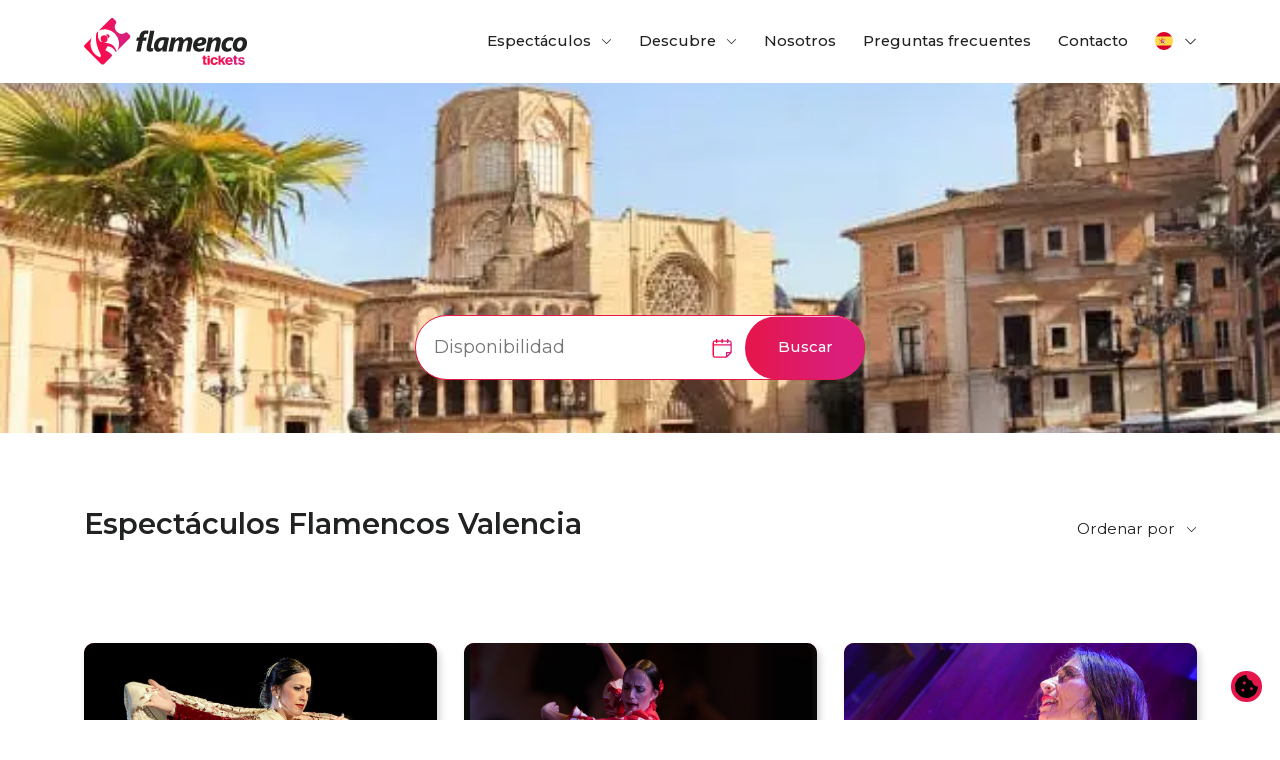

--- FILE ---
content_type: text/html; charset=UTF-8
request_url: https://flamencotickets.com/valencia-flamenco-espectaculos?lang=es_ES
body_size: 37866
content:
<!DOCTYPE html>
<html dir="ltr" lang="es">
<head>
    <meta charset="utf-8">
    <meta http-equiv="X-UA-Compatible" content="IE=edge">
    <meta name="viewport" content="width=device-width, initial-scale=1.0, minimum-scale=1.0">
    <link rel="canonical" href="https://flamencotickets.com/valencia-flamenco-espectaculos" />

    <title>Espectáculos de Flamenco en Valencia Flamencotickets.com</title>
    <meta name="title" content="Espectáculos de Flamenco en Valencia Flamencotickets.com" />
    <meta name="description" content="Venta de entradas y espectáculos de flamenco en la ciudad de Valencia. Flamencotickets.com dispone de reservas en línea seguras de entradas para espectáculos y tablaos flamencos de Valencia." />
    <meta name="keywords" content="Espectáculo Flamenco Valencia, tablaos en Valencia, flamenco entradas Valencia, flamenco Espectáculos Valencia, flamenco tickets Valencia, La Buleria, El Toro y La Luna, Flamenco La Linterna, Palosanto Tablao Flamenco" />

    <meta name="author" content="DSS Network" />
    <meta name="robots" content="index,follow" />
    <meta http-equiv="expires" content="Wed, 21 Jan 2026 17:13:33 +0100" />
    <meta http-equiv="pragma" content="public" />
    <meta http-equiv="cache-control" content="public" />

    <!-- Open Graph markup: https://developers.facebook.com/docs/sharing/webmasters#markup -->
    <meta property="og:type" content="website" />
    <meta property="og:title" content="Espectáculos de Flamenco en Valencia Flamencotickets.com" />
    <meta property="og:description" content="Venta de entradas y espectáculos de flamenco en la ciudad de Valencia. Flamencotickets.com dispone de reservas en línea seguras de entradas para espectáculos y tablaos flamencos de Valencia." />
    <meta property="og:url" content="https://flamencotickets.com/valencia-flamenco-espectaculos" />
    <meta property="og:image" content="https://flamencotickets.com/img/cms/Localizaciones/Valencia/thumb/ea68fd84ed8f9ba589cfff6732b15be6.jpeg" />
    <meta property="og:locale" content="es_ES" />
    <meta property="og:site_name" content="Flamencotickets.com" />

    <!-- Twitter cards: https://developer.twitter.com/en/docs/twitter-for-websites/cards/overview/abouts-cards -->
    <meta name="twitter:card" content="summary">
    <meta name="twitter:title" content="Espectáculos de Flamenco en Valencia Flamencotickets.com" />
    <meta name="twitter:description" content="Venta de entradas y espectáculos de flamenco en la ciudad de Valencia. Flamencotickets.com dispone de reservas en línea seguras de entradas para espectáculos y tablaos flamencos de Valencia.">
    <meta name="twitter:url" content="https://flamencotickets.com/valencia-flamenco-espectaculos">
    <meta name="twitter:image" content="https://flamencotickets.com/img/touch-icon.png">

    <meta name="mobile-web-app-capable" content="yes">
    <meta name="application-name" content="Flamencotickets.com">

    <meta name="apple-mobile-web-app-capable" content="yes">
    <meta name="apple-mobile-web-app-status-bar-style" content="black-translucent">
    <meta name="apple-mobile-web-app-title" content="Flamencotickets.com">
    <link rel="apple-touch-icon" sizes="180x180" href="https://flamencotickets.com/img/touch-icon.png">

    <meta name="msapplication-tap-highlight" content="no">
    <meta name="msapplication-square310x310logo" content="https://flamencotickets.com/img/touch-icon.png">
    <meta name="msapplication-TileImage" content="https://flamencotickets.com/img/touch-icon.png">
    <meta name="msapplication-TileColor" content="#ff0844">

    <link rel="mask-icon" href="https://flamencotickets.com/img/touch-icon.png" color="#ff0844">
    <meta name="theme-color" content="#ff0844">

    <link rel="manifest" href="/site.webmanifest">
 
     
    <link rel="icon" type="image/svg+xml" href="/img/favicon.svg">
	<link rel="icon" type="image/png" href="/img/favicon.png"> 
        
	<link rel="stylesheet" href="https://ftcore.blex.es/webroot/css/vendor/bootstrap.min.css"/>
	<link rel="stylesheet" href="/css/colors.css"/>
	<link rel="stylesheet" href="https://ftcore.blex.es/webroot/css/vendor/tinycolorpicker.css"/>
	<link rel="stylesheet" href="https://ftcore.blex.es/webroot/css/main.css"/>
	<link rel="stylesheet" href="https://ftcore.blex.es/webroot/css/ktuz.css"/>
	<link rel="stylesheet" href="/css/style.css"/>
 
    
	<script src="https://ftcore.blex.es/webroot/js/vendor/jquery.min.js"></script>
         
    <!--[if lt IE 9]>
    
	<script src="https://ftcore.blex.es/webroot/js/vendor/html5shiv.min.js"></script>
	<script src="https://ftcore.blex.es/webroot/js/vendor/respond.min.js"></script>
 
    <![endif]-->
        
<script type="application/ld+json">
    {"@context":"https://schema.org","@graph":[{"@context":"https://schema.org","@type":"Organization","name":"Flamencotickets.com","url":"https://flamencotickets.com","logo":"https://flamencotickets.com/img/logo.png","email":"info@flamencotickets.com","sameAs":{"0":"http://twitter.com/flamencotickets","1":"http://www.facebook.com/flamencotickets","4":"http://www.youtube.com/user/flamencotickets"}}]} 
</script>
 
     
<script>
    const CAT_NECESSARY = 'necessary'
    const CAT_ANALYTICS = 'analytics'
    const CAT_ADVERTISEMENT = 'advertisement'
    const CAT_FUNCTIONALITY = 'functionality'
    const CAT_SECURITY = 'security'
     
</script>
<!-- Initialize Google tracking and set default Consent Mode on denied -->
<script>
    const SERVICE_AD_STORAGE = 'ad_storage'
    const SERVICE_AD_USER_DATA = 'ad_user_data'
    const SERVICE_AD_PERSONALIZATION = 'ad_personalization'
    const SERVICE_ANALYTICS_STORAGE = 'analytics_storage'
    const SERVICE_FUNCTIONALITY_STORAGE = 'functionality_storage'
    const SERVICE_PERSONALIZATION_STORAGE = 'personalization_storage'
    const SERVICE_SECURITY_STORAGE = 'security_storage'

    window.dataLayer = window.dataLayer || [];
    function gtag(){dataLayer.push(arguments);}

    // Set default consent to 'denied',
    // this should happen before changing any other dataLayer.
    let consentDefaultData = {
        [SERVICE_AD_STORAGE]: 'denied',
        [SERVICE_AD_USER_DATA]: 'denied',
        [SERVICE_AD_PERSONALIZATION]: 'denied',
        [SERVICE_ANALYTICS_STORAGE]: 'denied',
        [SERVICE_PERSONALIZATION_STORAGE]: 'denied',
        [SERVICE_FUNCTIONALITY_STORAGE]: 'granted', // Necessary cookies.
        [SERVICE_SECURITY_STORAGE]: 'granted',
    }
    gtag('consent', 'default', consentDefaultData)
</script>

     
<!-- Google Tag Manager - Container GTM-PPZ3G4CQ -->
<script>(function(w,d,s,l,i){w[l]=w[l]||[];w[l].push({'gtm.start':
new Date().getTime(),event:'gtm.js'});var f=d.getElementsByTagName(s)[0],
j=d.createElement(s),dl=l!='dataLayer'?'&l='+l:'';j.async=true;j.src=
'https://www.googletagmanager.com/gtm.js?id='+i+dl;f.parentNode.insertBefore(j,f);
})(window,document,'script','dataLayer','GTM-PPZ3G4CQ');</script>
<!-- End Google Tag Manager - Container GTM-PPZ3G4CQ -->
        
    
<script>
    gtag('js', new Date());
    
     
</script>

 
</head>
<body>
<noscript><iframe src="https://www.googletagmanager.com/ns.html?id=GTM-PPZ3G4CQ" height="0" width="0" style="display:none;visibility:hidden"></iframe></noscript>
 
<!--[if lt IE 11]>
<div class="alert alert-danger" role="alert">Esta web no soporta su versión de Internet Explorer. Por favor, actualice su navegador.</div>
<![endif]-->

<header id="header">
	<div class="container-lg">
		<div class="row justify-content-between">
			<div class="col-auto">
				<figure class="logo"><a href="/" title="Flamencotickets.com"><svg xmlns="http://www.w3.org/2000/svg" xmlns:xlink="http://www.w3.org/1999/xlink" viewBox="0 0 464.15 132.61">
    <defs>
        <clipPath id="a" transform="translate(0.5)">
            <path d="M351.42,131.94h6.16V113.08h-6.16Zm14.63-20.6a10,10,0,0,0-3.41,2.33,10.45,10.45,0,0,0-2.18,3.51,12.24,12.24,0,0,0-.76,4.37,12,12,0,0,0,.78,4.37,10.29,10.29,0,0,0,2.22,3.51,10.06,10.06,0,0,0,3.45,2.33,12.36,12.36,0,0,0,8.46.2,9.11,9.11,0,0,0,3-1.78,8.35,8.35,0,0,0,2-2.69,8.67,8.67,0,0,0,.81-3.31h-5.92a4.45,4.45,0,0,1-1.2,2.78,3.72,3.72,0,0,1-2.73,1,3.91,3.91,0,0,1-3.5-1.76,8.34,8.34,0,0,1-1.16-4.63,8.45,8.45,0,0,1,1.16-4.7,3.9,3.9,0,0,1,3.5-1.77,3.54,3.54,0,0,1,2.47.84,4.19,4.19,0,0,1,1.26,2.3h6a9.76,9.76,0,0,0-1.06-3.12,8.41,8.41,0,0,0-2-2.45,9.12,9.12,0,0,0-2.92-1.59,12,12,0,0,0-3.76-.56,11.41,11.41,0,0,0-4.47.84m43.36,4.76a4.05,4.05,0,0,1,3.21-1.25,3.87,3.87,0,0,1,3,1.23,5.46,5.46,0,0,1,1.29,3.43H408a6.37,6.37,0,0,1,1.41-3.41m-1.14-4.76a10,10,0,0,0-3.37,2.33,10.82,10.82,0,0,0-2.2,3.51,12.73,12.73,0,0,0,0,8.72,10.2,10.2,0,0,0,2.2,3.49,9.91,9.91,0,0,0,3.47,2.33,11.77,11.77,0,0,0,4.59.85,13,13,0,0,0,3.64-.49,9.85,9.85,0,0,0,2.88-1.37,8.56,8.56,0,0,0,2.08-2.08,8.72,8.72,0,0,0,1.24-2.57h-6a3.66,3.66,0,0,1-1.43,1.51,4.79,4.79,0,0,1-2.38.53,4.57,4.57,0,0,1-3.49-1.34,6.46,6.46,0,0,1-1.56-3.68h15.21a17.65,17.65,0,0,0-.79-5.64,9.3,9.3,0,0,0-5.74-6.24,11.78,11.78,0,0,0-8.37.14m35.91-.43a8.31,8.31,0,0,0-2.78,1.23,6.17,6.17,0,0,0-1.87,2,5.71,5.71,0,0,0-.68,2.82,6,6,0,0,0,.64,3,5.33,5.33,0,0,0,1.71,1.85,7.72,7.72,0,0,0,2.39,1c.89.24,1.8.45,2.74.63l2.06.37a11.12,11.12,0,0,1,1.71.45,3.15,3.15,0,0,1,1.17.71,1.54,1.54,0,0,1,.44,1.14,2,2,0,0,1-.91,1.76,4.39,4.39,0,0,1-2.54.63,4.71,4.71,0,0,1-2.88-.79,3.48,3.48,0,0,1-1.36-2.27h-5.8a6.88,6.88,0,0,0,2.84,5.14,9.66,9.66,0,0,0,3.08,1.45,15,15,0,0,0,4.08.51,15.39,15.39,0,0,0,3.76-.44,8.88,8.88,0,0,0,3-1.29,6,6,0,0,0,2.67-5.13,6.29,6.29,0,0,0-.73-3.2,5.89,5.89,0,0,0-1.86-2,8.64,8.64,0,0,0-2.55-1.12c-.94-.24-1.88-.45-2.82-.6-.71-.14-1.37-.25-2-.36a10,10,0,0,1-1.65-.39,3.07,3.07,0,0,1-1.1-.6,1.28,1.28,0,0,1-.39-1,1.76,1.76,0,0,1,.85-1.57,4.12,4.12,0,0,1,2.25-.54c2,0,3.14.74,3.53,2.23h5.72a6.75,6.75,0,0,0-2.67-4.45c-1.48-1.14-3.68-1.7-6.58-1.7a13.6,13.6,0,0,0-3.45.41m-105.1-5.49v5.66h-3.14V115h3.14v11.69a6.3,6.3,0,0,0,.47,2.64,4.22,4.22,0,0,0,1.33,1.69,5.16,5.16,0,0,0,2.06.9,12.69,12.69,0,0,0,2.65.25,16.77,16.77,0,0,0,2.15-.11l1.41-.2v-4.59h-.31a7,7,0,0,1-.71.06c-.26,0-.49,0-.7,0a3,3,0,0,1-1.71-.41,1.77,1.77,0,0,1-.61-1.59V115h4.08v-3.92h-4.08v-5.66Zm12.09,3.33a3.34,3.34,0,1,0,3.33-3.33,3.34,3.34,0,0,0-3.33,3.33m31.15-3.33v26.52h6.07V125l2.08-2.15,5.45,9.09h7.13l-8.3-13.13,7.44-7.73h-7.13l-6.86,7.49c.05-.68.1-1.58.13-2.7s.06-2.46.06-4v-6.45Zm44.49,0v5.66h-3.13V115h3.13v11.69a6.47,6.47,0,0,0,.47,2.64,4.24,4.24,0,0,0,1.34,1.69,5.17,5.17,0,0,0,2.05.9,12.76,12.76,0,0,0,2.65.25,16.83,16.83,0,0,0,2.16-.11l1.41-.2v-4.59h-.31c-.22,0-.45,0-.71.06s-.5,0-.71,0a3,3,0,0,1-1.7-.41,1.77,1.77,0,0,1-.61-1.59V115h4.08v-3.92h-4.08v-5.66Z" style="fill:none"/>
        </clipPath>
        <linearGradient id="b" x1="-89.47" y1="9861.45" x2="-88.47" y2="9861.45" gradientTransform="matrix(121.69, 0, 0, -121.69, 11223.65, 1200112.3)" gradientUnits="userSpaceOnUse">
            <stop offset="0" stop-color="#ff0844"/>
            <stop offset="0.23" stop-color="#fd0947"/>
            <stop offset="0.42" stop-color="#f50e52"/>
            <stop offset="0.6" stop-color="#e91563"/>
            <stop offset="0.75" stop-color="#da1e79"/>
            <stop offset="1" stop-color="#da1e79"/>
        </linearGradient>
        <clipPath id="c" transform="translate(0.5)">
            <path d="M47,58.66a9.84,9.84,0,1,0,9.84-9.84A9.83,9.83,0,0,0,47,58.66m15.2-10.72a12.1,12.1,0,0,1,6.12,8.82,5.52,5.52,0,1,0-6.12-8.82M35,42.49C32.78,51.25,30.73,70.57,46,101c1.58,3.16,1.52,6.57-.08,10.27A40.69,40.69,0,0,1,21.35,56.12L1.49,76a5.08,5.08,0,0,0,0,7.19l47.27,47.27a5.08,5.08,0,0,0,7.19,0l24.34-24.34c-3.79-5.6-9.61-10.53-18.29-14a1.85,1.85,0,0,1-1-2.61L66.25,80s14.59-1.17,23.91,16.29l2.42-2.42c-3-6.37-6.71-17.81-20.49-21.6-2.53-.69-7-1.74-11.55-2.73h0c-1.25-.27-2.51-.54-3.76-.79l-4.6-.91-5.72-1.1a1.88,1.88,0,0,1-1-.56c-2-2.09-9.51-11.43-5.09-29Zm41-41L42.05,35.43A40.68,40.68,0,0,1,94.18,92.22L130.45,56a5.08,5.08,0,0,0,0-7.19l-6.8-6.8a5,5,0,0,0-6.32-.7A19.26,19.26,0,0,1,90.68,14.62,5.06,5.06,0,0,0,90,8.29l-6.8-6.8a5.08,5.08,0,0,0-7.19,0" style="fill:none"/>
        </clipPath>
        <linearGradient id="d" x1="-89.47" y1="9861.45" x2="-88.47" y2="9861.45" gradientTransform="matrix(131.94, 0, 0, -131.94, 11805.23, 1301189.22)" xlink:href="#b"/>
    </defs>
    <g class="text">
        <path d="M195.38,93.86q-.69.19-1.59.39l-1.92.36c-.68.11-1.38.2-2.11.27s-1.45.09-2.17.09a12.67,12.67,0,0,1-4.39-.67,8,8,0,0,1-3-1.88,7.22,7.22,0,0,1-1.75-2.87,11.63,11.63,0,0,1-.55-3.67c0-.56,0-1.19.09-1.88s.15-1.41.25-2.17.22-1.52.37-2.3.28-1.53.44-2.24c.07-.33.25-1.15.51-2.44s.61-2.88,1-4.77.86-4,1.34-6.32,1-4.68,1.52-7.09,1-4.79,1.51-7.1.94-4.42,1.35-6.31.75-3.49,1-4.78.45-2.1.52-2.43H200.1l-8.71,41c-.21.9-.42,1.9-.65,3a14.63,14.63,0,0,0-.35,2.9,2.21,2.21,0,0,0,.92,2,4,4,0,0,0,2.11.58,10,10,0,0,0,2-.21,11.94,11.94,0,0,0,1.86-.56c-.33,1.53-.65,3-1,4.54s-.63,3-1,4.55" transform="translate(0.5)" style="fill:#212322"/>
        <path d="M236.43,81.24c-.18.79-.35,1.75-.52,2.88s-.32,2.29-.46,3.51-.26,2.4-.34,3.56-.14,2.17-.14,3H222.7c0-.39,0-.88.05-1.48s.09-1.22.14-1.84.11-1.24.17-1.84.12-1.11.17-1.52h-.15c-.74,1-1.51,2-2.3,2.88a15.61,15.61,0,0,1-2.65,2.43,12.47,12.47,0,0,1-3.24,1.69,13.35,13.35,0,0,1-9.25-.4,10.28,10.28,0,0,1-3.78-3,14,14,0,0,1-2.34-4.78,23.56,23.56,0,0,1-.8-6.39,29.82,29.82,0,0,1,.4-4.43A28.68,28.68,0,0,1,200.58,70a28,28,0,0,1,2.93-5.76,22.08,22.08,0,0,1,4.82-5.16,24,24,0,0,1,7.1-3.72,30.56,30.56,0,0,1,9.8-1.42c1.45,0,2.92.06,4.39.18s2.92.26,4.33.46,2.8.41,4.13.67,2.57.51,3.72.77ZM226.22,62.58c-.71-.07-1.39-.1-2-.1a11.36,11.36,0,0,0-4.64.88,12,12,0,0,0-3.47,2.3,13.49,13.49,0,0,0-2.48,3.23,21.18,21.18,0,0,0-2.43,7.29,21.86,21.86,0,0,0-.25,3.1,10.93,10.93,0,0,0,.29,2.63,6,6,0,0,0,.9,2.09,4.42,4.42,0,0,0,1.51,1.38,4.17,4.17,0,0,0,2.09.5,6.41,6.41,0,0,0,3.9-1.26,12.66,12.66,0,0,0,3-3.25,20.41,20.41,0,0,0,2.15-4.45,45.21,45.21,0,0,0,1.4-4.89l2-9.17a16.78,16.78,0,0,0-2-.28" transform="translate(0.5)" style="fill:#212322"/>
        <path d="M308.28,64.28a12.63,12.63,0,0,1-.11,1.54c-.08.64-.17,1.3-.29,2s-.24,1.36-.36,2-.25,1.21-.35,1.67l-4.79,22.71H290.21L295,71.8c.15-.82.31-1.66.46-2.53a12.78,12.78,0,0,0,.23-2,4.42,4.42,0,0,0-.92-3,3.58,3.58,0,0,0-2.84-1,6,6,0,0,0-3.11,1,14.09,14.09,0,0,0-3.12,2.6,18.22,18.22,0,0,0-2.61,3.69,15.15,15.15,0,0,0-1.59,4.25l-4,19.42H265.24L270,71.8c.15-.82.3-1.66.46-2.53a12.78,12.78,0,0,0,.23-2,4.37,4.37,0,0,0-.94-3,3.6,3.6,0,0,0-2.82-1,6.07,6.07,0,0,0-3.15,1,13.67,13.67,0,0,0-3.11,2.62,18.93,18.93,0,0,0-2.57,3.71,16.08,16.08,0,0,0-1.57,4.21l-4.14,19.42H240.15L246,67.27q.35-1.76.69-3.54c.23-1.19.44-2.33.62-3.42s.33-2.09.48-3,.24-1.72.32-2.36h12c-.08.72-.16,1.47-.25,2.25s-.18,1.52-.27,2.24-.17,1.35-.25,1.9-.14.94-.19,1.17h.15a28.62,28.62,0,0,1,3.09-3.4,23,23,0,0,1,3.51-2.68,18.48,18.48,0,0,1,3.8-1.79,12.47,12.47,0,0,1,3.91-.65c3.07,0,5.39.8,6.95,2.38a10.41,10.41,0,0,1,2.72,6.6,27.26,27.26,0,0,1,3.19-3.64,21.05,21.05,0,0,1,3.68-2.84,18.36,18.36,0,0,1,4.07-1.85,14.54,14.54,0,0,1,4.29-.65q4.88,0,7.35,2.67t2.47,7.65" transform="translate(0.5)" style="fill:#212322"/>
        <path d="M348,65.05a12.07,12.07,0,0,1-1.29,5.56A11.14,11.14,0,0,1,342.45,75a25.77,25.77,0,0,1-8,2.89A65.35,65.35,0,0,1,322,79.05a1.4,1.4,0,0,0-.08.41v.36a7.6,7.6,0,0,0,.39,2.38,5.35,5.35,0,0,0,1.32,2.15,7,7,0,0,0,2.47,1.55,10.67,10.67,0,0,0,3.84.6,20.9,20.9,0,0,0,3-.25,28,28,0,0,0,3.32-.73c1.12-.32,2.24-.71,3.36-1.15a25.17,25.17,0,0,0,3.08-1.48l-1.88,9a24.51,24.51,0,0,1-2.72,1.19,31.72,31.72,0,0,1-3.32,1,33.72,33.72,0,0,1-3.8.73,30.88,30.88,0,0,1-4.12.27,20.05,20.05,0,0,1-7.63-1.31A14.54,14.54,0,0,1,314,90.35a13.64,13.64,0,0,1-3-5.16,20.25,20.25,0,0,1-1-6.29,27.41,27.41,0,0,1,1.67-9.55,24.16,24.16,0,0,1,4.75-7.94A22.7,22.7,0,0,1,333.64,54a20.85,20.85,0,0,1,6.6.92,12.57,12.57,0,0,1,4.45,2.48,9.45,9.45,0,0,1,2.53,3.55,10.9,10.9,0,0,1,.81,4.14m-11.55.15a3,3,0,0,0-1.05-2.36,4.38,4.38,0,0,0-3-.94,7.66,7.66,0,0,0-3.24.73,10.19,10.19,0,0,0-2.84,2,12.16,12.16,0,0,0-2.2,3.07,15.33,15.33,0,0,0-1.38,3.85q6.9.08,10.3-1.57t3.39-4.8" transform="translate(0.5)" style="fill:#212322"/>
        <path d="M389.31,64.28a13,13,0,0,1-.12,1.54c-.07.64-.17,1.3-.29,2s-.23,1.36-.36,2-.24,1.21-.34,1.67l-4.8,22.71H371.24L376,71.8c.15-.82.3-1.66.46-2.53a12.78,12.78,0,0,0,.23-2,4.39,4.39,0,0,0-.94-2.93,3.52,3.52,0,0,0-2.82-1.09,6.61,6.61,0,0,0-3.28,1,14,14,0,0,0-3.21,2.59,18.13,18.13,0,0,0-2.62,3.71,15.74,15.74,0,0,0-1.6,4.27l-4.06,19.42H345.77l5.83-26.94.69-3.54c.23-1.19.43-2.33.61-3.42s.34-2.09.48-3,.25-1.72.33-2.36h12c-.08.72-.16,1.47-.25,2.25s-.18,1.52-.27,2.24-.17,1.35-.25,1.9-.14.94-.19,1.17h.15a24.84,24.84,0,0,1,3-3.32,22.48,22.48,0,0,1,3.59-2.7,18.91,18.91,0,0,1,3.93-1.83,13.14,13.14,0,0,1,4.07-.67q4.86,0,7.34,2.71t2.48,7.61" transform="translate(0.5)" style="fill:#212322"/>
        <path d="M423.3,65.7A12.25,12.25,0,0,0,419.92,64a13.34,13.34,0,0,0-4.49-.73,10,10,0,0,0-5.06,1.3,12.83,12.83,0,0,0-3.84,3.38,15.63,15.63,0,0,0-2.41,4.64,15.94,15.94,0,0,0-.85,5.06,9.13,9.13,0,0,0,1.84,6.1,6.86,6.86,0,0,0,5.53,2.15,13.69,13.69,0,0,0,2.4-.23,18.26,18.26,0,0,0,2.47-.63c.82-.27,1.6-.57,2.36-.9A16.35,16.35,0,0,0,419.92,83L418,92.33a26.45,26.45,0,0,1-5.56,2.09,23.94,23.94,0,0,1-5.91.75A17.66,17.66,0,0,1,399.84,94,13.35,13.35,0,0,1,395,90.64a13.88,13.88,0,0,1-2.94-5.12,20.92,20.92,0,0,1-1-6.54,27.52,27.52,0,0,1,.75-6.43A26.09,26.09,0,0,1,394,66.66a23.86,23.86,0,0,1,3.51-5.1,22.14,22.14,0,0,1,4.79-4,23.83,23.83,0,0,1,6-2.63,25.79,25.79,0,0,1,7.08-.94,25.21,25.21,0,0,1,3.33.21,25.58,25.58,0,0,1,2.88.54,17.42,17.42,0,0,1,2.3.73,14.15,14.15,0,0,1,1.61.75Z" transform="translate(0.5)" style="fill:#212322"/>
        <path d="M463.66,70.5a30.39,30.39,0,0,1-.54,5.6,27.51,27.51,0,0,1-1.69,5.62,25.18,25.18,0,0,1-3,5.2,19.71,19.71,0,0,1-4.41,4.28,21.63,21.63,0,0,1-6,2.89,25.46,25.46,0,0,1-7.73,1.08,21,21,0,0,1-7.61-1.27,14.63,14.63,0,0,1-5.36-3.49,14.28,14.28,0,0,1-3.14-5.28,20.3,20.3,0,0,1-1-6.58,29.48,29.48,0,0,1,.58-5.77,26.59,26.59,0,0,1,1.78-5.66A24.66,24.66,0,0,1,428.63,62a19.9,19.9,0,0,1,4.49-4.18,22,22,0,0,1,6-2.82,25.59,25.59,0,0,1,7.54-1,20.88,20.88,0,0,1,7.27,1.17,14.7,14.7,0,0,1,5.34,3.34,14.38,14.38,0,0,1,3.29,5.22,19.3,19.3,0,0,1,1.14,6.81m-12.24.15a10.78,10.78,0,0,0-.39-3,6.71,6.71,0,0,0-1.13-2.34,5.14,5.14,0,0,0-4.31-2.09,7.18,7.18,0,0,0-4.32,1.38,11.89,11.89,0,0,0-3.2,3.57,18.13,18.13,0,0,0-2,4.91,22,22,0,0,0-.69,5.44A8.15,8.15,0,0,0,437,84a5.3,5.3,0,0,0,4.24,1.92,7.43,7.43,0,0,0,4.39-1.34A11.37,11.37,0,0,0,448.83,81a17.72,17.72,0,0,0,1.94-4.89,23.81,23.81,0,0,0,.65-5.49" transform="translate(0.5)" style="fill:#212322"/>
        <path d="M148.49,94.21h12.14l6.51-30.35h9.14l1.88-8.94h-8.94l.92-4.33a9.64,9.64,0,0,1,2.18-4.68,5.59,5.59,0,0,1,4.19-1.5,10.13,10.13,0,0,1,2.51.33,19.29,19.29,0,0,1,2.36.74l1.88-9.32a22.8,22.8,0,0,0-3.28-.73,26.2,26.2,0,0,0-3.93-.3q-7.53,0-11.92,3.49t-6,10.66l-1.27,5.64h-6.6l-1.95,8.94H155Z" transform="translate(0.5)" style="fill:#212322"/>
        <g style="clip-path:url(#a)">
            <rect x="336.44" y="105.42" width="121.68" height="27.18" style="fill:url(#b)"/>
        </g>
    </g>
    <g style="clip-path:url(#c)">
        <rect width="132.93" height="132.44" style="fill:url(#d)"/>
    </g>
</svg></a></figure>
			</div>
			<div class="col">
				<div class="row justify-content-end h-100">
					<div class="col d-none d-lg-block">
						<div class="row justify-content-end h-100">
							<div class="col-auto">
								<div class="nav-item with-dropdown">
									<a class="nav-link xs medium dropdown-toggle" href="#" id="drop_espectaculos" role="button" data-bs-toggle="dropdown" aria-expanded="false">Espectáculos</a>
									<ul class="dropdown-menu" aria-labelledby="drop_espectaculos">
																				<li><a href="/ciudad/Sevilla" class="dropdown-item xs medium">Sevilla</a></li><li><a href="/ciudad/Madrid" class="dropdown-item xs medium">Madrid</a></li><li><a href="/ciudad/Barcelona" class="dropdown-item xs medium">Barcelona</a></li><li><a href="/ciudad/Granada" class="dropdown-item xs medium">Granada</a></li><li><a href="/ciudad/Cordoba" class="dropdown-item xs medium">Córdoba</a></li><li><a href="/ciudad/Malaga" class="dropdown-item xs medium">Málaga</a></li><li><a href="/ciudad/Valencia" class="dropdown-item xs medium">Valencia</a></li><li><a href="/ciudad/Jerez" class="dropdown-item xs medium">Jerez</a></li><li><a href="/ciudad/Alicante" class="dropdown-item xs medium">Alicante</a></li><li><a href="/ciudad/Huelva" class="dropdown-item xs medium">Huelva</a></li><li><a href="/ciudad/Tenerife" class="dropdown-item xs medium">Tenerife</a></li><li><a href="/ciudad/Mallorca" class="dropdown-item xs medium">Mallorca</a></li><li><a href="/ciudad/Badajoz" class="dropdown-item xs medium">Badajoz</a></li><li><a href="/ciudad/Tarragona" class="dropdown-item xs medium">Tarragona</a></li><li><a href="/ciudad/espectaculos-flamencos-jaen" class="dropdown-item xs medium">Jaén</a></li><li><a href="/ciudad/espectaculos-flamencos-murcia" class="dropdown-item xs medium">Murcia</a></li> 
									</ul>
								</div>
							</div>

							<div class="col-auto">
								<div class="nav-item with-dropdown">
									<a class="nav-link xs medium dropdown-toggle" href="#" id="drop_descubre" role="button" data-bs-toggle="dropdown" aria-expanded="false">Descubre</a>
									<ul class="dropdown-menu" aria-labelledby="drop_descubre">
																				<li><a href="/diccionario/Diccionario-Flamenco/a/f" class="dropdown-item xs medium">Diccionario flamenco</a></li>
										<li><a href="/espectaculos-grupos" class="dropdown-item xs medium">Espectáculos para grupos</a></li>
										<li><a href="/contacto?consulta=clases" class="dropdown-item xs medium">Clases y talleres</a></li>
									</ul>
								</div>
							</div>

							<div class="col-auto">
								<div class="nav-item with-dropdown">
									<a href="/nosotros" class="nav-link xs medium">Nosotros</a>								</div>
							</div>

							<div class="col-auto">
								<div class="nav-item with-dropdown">
									<a href="/faq" class="nav-link xs medium">Preguntas frecuentes</a>								</div>
							</div>

							<div class="col-auto">
								<div class="nav-item with-dropdown">
									<a href="/contacto" class="nav-link xs medium">Contacto</a>								</div>
							</div>
						</div>
					</div>
										<!-- Language selection -->
					<div class="col-auto align-self-center">
						<div class="dropdown">
							<a class="nav-link dropdown-toggle" href="#" aria-label=Seleccionar idioma id="navbarDropdownLanguages" role="button" data-bs-toggle="dropdown" aria-haspopup="true" aria-expanded="false"><svg xmlns="http://www.w3.org/2000/svg" viewBox="0 0 512 512" style="border-radius:50%"><path fill="#ffda44" d="m0 128 256-32 256 32v256l-256 32L0 384Z"/><path fill="#d80027" d="M0 0h512v128H0zm0 384h512v128H0z"/><g fill="#eee"><path d="M144 304h-16v-80h16zm128 0h16v-80h-16z"/><ellipse cx="208" cy="296" rx="48" ry="32"/></g><g fill="#d80027"><rect width="16" height="24" x="128" y="192" rx="8"/><rect width="16" height="24" x="272" y="192" rx="8"/><path d="M208 272v24a24 24 0 0 0 24 24 24 24 0 0 0 24-24v-24h-24z"/></g><rect width="32" height="16" x="120" y="208" fill="#ff9811" ry="8"/><rect width="32" height="16" x="264" y="208" fill="#ff9811" ry="8"/><rect width="32" height="16" x="120" y="304" fill="#ff9811" rx="8"/><rect width="32" height="16" x="264" y="304" fill="#ff9811" rx="8"/><path fill="#ff9811" d="M160 272v24c0 8 4 14 9 19l5-6 5 10a21 21 0 0 0 10 0l5-10 5 6c6-5 9-11 9-19v-24h-9l-5 8-5-8h-10l-5 8-5-8z"/><path d="M122 252h172m-172 24h28m116 0h28"/><path fill="#d80027" d="M122 248a4 4 0 0 0-4 4 4 4 0 0 0 4 4h172a4 4 0 0 0 4-4 4 4 0 0 0-4-4zm0 24a4 4 0 0 0-4 4 4 4 0 0 0 4 4h28a4 4 0 0 0 4-4 4 4 0 0 0-4-4zm144 0a4 4 0 0 0-4 4 4 4 0 0 0 4 4h28a4 4 0 0 0 4-4 4 4 0 0 0-4-4z"/><path fill="#eee" d="M196 168c-7 0-13 5-15 11l-5-1c-9 0-16 7-16 16s7 16 16 16c7 0 13-4 15-11a16 16 0 0 0 17-4 16 16 0 0 0 17 4 16 16 0 1 0 10-20 16 16 0 0 0-27-5c-3-4-7-6-12-6zm0 8c5 0 8 4 8 8 0 5-3 8-8 8-4 0-8-3-8-8 0-4 4-8 8-8zm24 0c5 0 8 4 8 8 0 5-3 8-8 8-4 0-8-3-8-8 0-4 4-8 8-8zm-44 10 4 1 4 8c0 4-4 7-8 7s-8-3-8-8c0-4 4-8 8-8zm64 0c5 0 8 4 8 8 0 5-3 8-8 8-4 0-8-3-8-7l4-8z"/><path fill="none" d="M220 284v12c0 7 5 12 12 12s12-5 12-12v-12z"/><path fill="#ff9811" d="M200 160h16v32h-16z"/><path fill="#eee" d="M208 224h48v48h-48z"/><path fill="#d80027" d="m248 208-8 8h-64l-8-8c0-13 18-24 40-24s40 11 40 24zm-88 16h48v48h-48z"/><rect width="20" height="32" x="222" y="232" fill="#d80027" rx="10" ry="10"/><path fill="#ff9811" d="M168 232v8h8v16h-8v8h32v-8h-8v-16h8v-8zm8-16h64v8h-64z"/><g fill="#ffda44"><circle cx="186" cy="202" r="6"/><circle cx="208" cy="202" r="6"/><circle cx="230" cy="202" r="6"/></g><path fill="#d80027" d="M169 272v43a24 24 0 0 0 10 4v-47h-10zm20 0v47a24 24 0 0 0 10-4v-43h-10z"/><g fill="#338af3"><circle cx="208" cy="272" r="16"/><rect width="32" height="16" x="264" y="320" ry="8"/><rect width="32" height="16" x="120" y="320" ry="8"/></g></svg></a>
							<div class="dropdown-menu dropdown-menu-right dropdown-menu-animate-up" aria-labelledby="navbarDropdownLanguages">
																	<a href="/valencia-flamenco-espectaculos?lang=en_GB" class="dropdown-item"><svg xmlns="http://www.w3.org/2000/svg" viewBox="0 0 512 512" style="border-radius:50%"><path fill="#eee" d="m0 0 8 22-8 23v23l32 54-32 54v32l32 48-32 48v32l32 54-32 54v68l22-8 23 8h23l54-32 54 32h32l48-32 48 32h32l54-32 54 32h68l-8-22 8-23v-23l-32-54 32-54v-32l-32-48 32-48v-32l-32-54 32-54V0l-22 8-23-8h-23l-54 32-54-32h-32l-48 32-48-32h-32l-54 32L68 0H0z"/><path fill="#0052b4" d="M336 0v108L444 0Zm176 68L404 176h108zM0 176h108L0 68ZM68 0l108 108V0Zm108 512V404L68 512ZM0 444l108-108H0Zm512-108H404l108 108Zm-68 176L336 404v108z"/><path fill="#d80027" d="M0 0v45l131 131h45L0 0zm208 0v208H0v96h208v208h96V304h208v-96H304V0h-96zm259 0L336 131v45L512 0h-45zM176 336 0 512h45l131-131v-45zm160 0 176 176v-45L381 336h-45z"/></svg>Inglés</a> 
																	<a href="/valencia-flamenco-espectaculos?lang=fr_FR" class="dropdown-item"><svg xmlns="http://www.w3.org/2000/svg" viewBox="0 0 512 512" style="border-radius:50%"><path fill="#eee" d="M167 0h178l25.9 252.3L345 512H167l-29.8-253.4z"/><path fill="#0052b4" d="M0 0h167v512H0z"/><path fill="#d80027" d="M345 0h167v512H345z"/></svg>Francés</a> 
																	<a href="/valencia-flamenco-espectaculos?lang=de" class="dropdown-item"><svg xmlns="http://www.w3.org/2000/svg" viewBox="0 0 512 512" style="border-radius:50%"><path fill="#ffda44" d="m0 345 256.7-25.5L512 345v167H0z"/><path fill="#d80027" d="m0 167 255-23 257 23v178H0z"/><path fill="#333" d="M0 0h512v167H0z"/></svg>Alemán</a> 
															</div>
						</div>
					</div>
										<div class="col-auto align-self-center d-lg-none">
						<figure class="menu-button">
							<svg id="a79af1cc-e620-4810-b523-902338aa53ae" data-name="Capa 1" xmlns="http://www.w3.org/2000/svg" viewBox="0 0 24.59 16.06"><path d="M23.88,1.41H.71A.7.7,0,0,1,0,.71.71.71,0,0,1,.71,0H23.88a.71.71,0,0,1,.71.71A.7.7,0,0,1,23.88,1.41Z" style="fill:#212322"/><path d="M23.88,8.74H.71a.71.71,0,1,1,0-1.42H23.88a.71.71,0,0,1,0,1.42Z" style="fill:#212322"/><path d="M23.88,16.06H.71A.71.71,0,0,1,0,15.35a.7.7,0,0,1,.71-.7H23.88a.7.7,0,0,1,.71.7A.71.71,0,0,1,23.88,16.06Z" style="fill:#212322"/></svg> 
						</figure>
					</div>
				</div>
			</div>
		</div>
	</div>
</header> 

<div id="menu-mobile" class="ticket-menu">
	<div class="inner-header">
		<div class="container-lg h-100">
			<div class="row justify-content-end align-items-center h-100">
				<div class="col-auto">
					<figure class="button-cerrar">
						<svg id="b4abb1d4-715c-4a52-9f9e-7a16aa64ef50" data-name="Capa 1" xmlns="http://www.w3.org/2000/svg" viewBox="0 0 24.59 16.06"><path d="M13.31,8l6.63-6.64a.67.67,0,0,0-.07-.94.67.67,0,0,0-.94-.07L12.3,7,5.66.38a.67.67,0,0,0-.94.07.67.67,0,0,0-.07.94L11.28,8,4.65,14.67a.67.67,0,0,0,.07.94.67.67,0,0,0,.94.07L12.3,9l6.63,6.64a.72.72,0,0,0,1-1Z" style="fill:#fff"/></svg>					</figure>
				</div>
			</div>
		</div>
	</div>

	<div class="container-lg">
		<div class="accordion accordion-flush" id="accordionFlushExample">
			
			<div class="accordion-item">
				<div class="accordion-button position-relative collapsed text-white justify-content-between" type="button" data-bs-toggle="collapse" data-bs-target="#despliega-espectaculos">
					<div class="col semibold normal">Espectáculos</div>
				</div>
				<div id="despliega-espectaculos" class="accordion-collapse collapse">
					<!-- <li><a href="/experiencias" class="dropdown-item xs medium">Todos</a></li> eliminado del menú mobil-->
					<!-- <div class="accordion-body text-white"><a href="/experiencias">Todos</a></div>el cliente quería que esto fuera eliminado-->
						<div class="accordion-body text-white ">
		<a href="/ciudad/Sevilla">Espectáculos Flamencos Sevilla</a> 
	</div>
		<div class="accordion-body text-white ">
		<a href="/ciudad/Madrid">Espectáculos Flamencos Madrid</a> 
	</div>
		<div class="accordion-body text-white ">
		<a href="/ciudad/Barcelona">Espectáculos Flamencos Barcelona</a> 
	</div>
		<div class="accordion-body text-white ">
		<a href="/ciudad/Granada">Espectáculos Flamencos Granada</a> 
	</div>
		<div class="accordion-body text-white ">
		<a href="/ciudad/Cordoba">Espectáculos Flamencos Córdoba</a> 
	</div>
		<div class="accordion-body text-white ">
		<a href="/ciudad/Malaga">Espectáculos Flamencos Málaga</a> 
	</div>
		<div class="accordion-body text-white ">
		<a href="/ciudad/Valencia">Espectáculos Flamencos Valencia</a> 
	</div>
		<div class="accordion-body text-white ">
		<a href="/ciudad/Jerez">Espectáculos Flamencos Jerez</a> 
	</div>
		<div class="accordion-body text-white ">
		<a href="/ciudad/Alicante">Espectáculos Flamencos Alicante</a> 
	</div>
		<div class="accordion-body text-white ">
		<a href="/ciudad/Huelva">Espectáculos Flamencos Huelva</a> 
	</div>
		<div class="accordion-body text-white ">
		<a href="/ciudad/Tenerife">Espectáculos Flamencos Tenerife</a> 
	</div>
		<div class="accordion-body text-white ">
		<a href="/ciudad/Mallorca">Espectáculos Flamencos Mallorca</a> 
	</div>
		<div class="accordion-body text-white ">
		<a href="/ciudad/Badajoz">Espectáculos Flamencos Badajoz</a> 
	</div>
		<div class="accordion-body text-white ">
		<a href="/ciudad/Tarragona">Espectáculos Flamencos Tarragona</a> 
	</div>
		<div class="accordion-body text-white ">
		<a href="/ciudad/espectaculos-flamencos-jaen">Espectáculos Flamencos Jaén</a> 
	</div>
		<div class="accordion-body text-white ">
		<a href="/ciudad/espectaculos-flamencos-murcia">Espectáculos Flamencos Murcia</a> 
	</div>
	 
				</div>
			</div>

			<div class="accordion-item">
				<div class="accordion-button no-collapse position-relative text-white justify-content-between">
					<div class="col semibold normal"><a href="/nosotros">Nosotros</a></div> <!-- petición del cliente -->
				</div>
			</div>

			<div class="accordion-item">
				<div class="accordion-button position-relative collapsed text-white justify-content-between" type="button" data-bs-toggle="collapse" data-bs-target="#despliega-descubre">
					<div class="col semibold normal">Descubre</div>
				</div>
				<div id="despliega-descubre" class="accordion-collapse collapse">
										<div class="accordion-body text-white"><a href="/diccionario/Diccionario-Flamenco">Diccionario flamenco</a></div>
					<div class="accordion-body text-white"><a href="/espectaculos-grupos">Espectáculos para grupos</a></div>
					<div class="accordion-body text-white"><a href="/contacto?consulta=clases">Clases y talleres</a></div>
				</div>
			</div>

			<div class="accordion-item">
				<div class="accordion-button no-collapse position-relative text-white justify-content-between">
					<div class="col semibold normal"><a href="/faq">Preguntas frecuentes</a></div>
				</div>
			</div>

			<div class="accordion-item">
				<div class="accordion-button no-collapse position-relative text-white justify-content-between">
					<div class="col semibold normal"><a href="/contacto">Contacto</a></div>
				</div>
			</div>
		</div>
		<div class="rrss">
			<div class="row justify-content-center align-items-center">
								<div class="col-auto">
					<a href="http://twitter.com/flamencotickets" class="red-icon-menu" target="_blank" rel="nofollow" aria-label="Twitter"><svg id="ac81a515-c9e2-4b4d-a00f-e5bf3ec45669" data-name="Capa 1" xmlns="http://www.w3.org/2000/svg" viewBox="0 0 28.99 23.2"><path d="M27.77,3.37a11.16,11.16,0,0,1-3.14.86,5.41,5.41,0,0,0,2.4-3,10.66,10.66,0,0,1-3.46,1.32,5.44,5.44,0,0,0-9.41,3.72,5.55,5.55,0,0,0,.13,1.24A15.41,15.41,0,0,1,3.07,1.81a5.49,5.49,0,0,0-.74,2.75A5.42,5.42,0,0,0,4.75,9.08a5.26,5.26,0,0,1-2.46-.67v.06a5.46,5.46,0,0,0,4.36,5.35A5.55,5.55,0,0,1,5.22,14a5,5,0,0,1-1-.09A5.51,5.51,0,0,0,9.27,17.7,11,11,0,0,1,2.53,20a9.41,9.41,0,0,1-1.31-.08,15.29,15.29,0,0,0,8.35,2.45A15.38,15.38,0,0,0,25.06,6.9c0-.24,0-.47,0-.7a11,11,0,0,0,2.73-2.83" style="fill:#fff"/></svg></a>				</div>
								<div class="col-auto">
					<a href="http://www.facebook.com/flamencotickets" class="red-icon-menu" target="_blank" rel="nofollow" aria-label="Facebook"><svg id="b575149e-8ed4-4737-91bd-05de207d7018" data-name="Capa 1" xmlns="http://www.w3.org/2000/svg" viewBox="0 0 28.99 23.2"><path d="M21.19,8.92H16.73V5.36c0-1,.8-.9,1.78-.9H20.3V0H16.73a5.36,5.36,0,0,0-5.36,5.36V8.92H7.8v4.47h3.57V23.2h5.36V13.39H19.4Z" style="fill:#fff"/></svg></a>				</div>
								<div class="col-auto">
					<a href="http://www.youtube.com/user/flamencotickets" class="red-icon-menu" target="_blank" rel="nofollow" aria-label="Youtube"><svg id="a725c5a9-d4c8-4e55-b3fe-3d68efa6392c" data-name="Capa 1" xmlns="http://www.w3.org/2000/svg" viewBox="0 0 28.99 23.2"><path d="M0,9c0-.41.07-.82.1-1.24A15.51,15.51,0,0,1,.48,5.05a4.57,4.57,0,0,1,3.8-3.42c1.32-.19,2.65-.28,4-.35,2.63-.14,5.25-.19,7.88-.15q3,0,6,.23a20,20,0,0,1,2.67.31,4.53,4.53,0,0,1,3.8,3.81,24.2,24.2,0,0,1,.35,3.17c.09,1.54.06,3.07,0,4.61a21.62,21.62,0,0,1-.49,4.88,4.49,4.49,0,0,1-3.78,3.43c-1.33.2-2.67.28-4,.35q-3.86.21-7.71.16-3,0-6.07-.24a20.58,20.58,0,0,1-2.72-.31,4.53,4.53,0,0,1-3.8-3.79A21.58,21.58,0,0,1,0,14.54c0-.09,0-.19,0-.28Zm2.27,2.85c0,1,.06,2.14.13,3.3a13.07,13.07,0,0,0,.33,2.4,2.13,2.13,0,0,0,1.72,1.67,16.89,16.89,0,0,0,2.44.28c.85.06,1.7.1,2.54.13,1.91.09,3.82.14,5.74.12,2.35,0,4.71-.09,7.06-.25a15,15,0,0,0,2.32-.27,2.11,2.11,0,0,0,1.66-1.57,8.73,8.73,0,0,0,.19-1,32.39,32.39,0,0,0,.27-4.4,37.67,37.67,0,0,0-.27-5.72,3.38,3.38,0,0,0-.6-1.77,2.71,2.71,0,0,0-2-.88c-1.81-.22-3.64-.3-5.46-.35-1.43,0-2.85-.11-4.27-.09-2.13,0-4.26.07-6.38.21a29.41,29.41,0,0,0-3.12.29A2.18,2.18,0,0,0,2.75,5.57a7.74,7.74,0,0,0-.24,1.36c-.19,1.58-.19,3.16-.24,4.92" style="fill:#fff"/><path d="M11.58,11.6V7.33c0-.33,0-.34.3-.18l7.41,4.28c.26.16.26.18,0,.34l-7.41,4.29c-.27.16-.29.14-.29-.19V11.6" style="fill:#fff"/></svg></a>				</div>
							</div>
		</div>
	</div>
</div> 
 
 
<section class="main_container">
<div class="position-relative z-index-2">
    <div id="slider_localizaciones-page" class="slider_galeria min">
     
        <div class="slider_galeria_item position-relative h-100">   
        <picture>
                            <picture><source srcset="/img/cms/Localizaciones/Valencia/ea68fd84ed8f9ba589cfff6732b15be6.webp" type="image/webp"><source srcset="/img/cms/Localizaciones/Valencia/ea68fd84ed8f9ba589cfff6732b15be6.jpeg" type="image/jpeg"><img src="/img/cms/Localizaciones/Valencia/ea68fd84ed8f9ba589cfff6732b15be6.jpeg" alt="Espectáculos Flamencos Valencia"></picture>                    </picture>
        <div class="cabecera">
            <div class="captions">
                <div class="container-lg">
                                                        </div>
            </div>
        </div>
    </div>
    </div>

 
    <div class="buscador_ciudad">
    <form method="get" accept-charset="utf-8" class="d-flex" id="buscador" action="/valencia-flamenco-espectaculos?lang=es_ES"> 
        <input type="hidden" name="fecha_inicio" id="fecha_inicio"/> 
        <input type="hidden" name="fecha_fin" id="fecha_fin"/> 
        
                    <div class="input text "><input type="text" name="disponibilidad" readonly="readonly" placeholder="Disponibilidad" class="input_disponibilidad" disabled="disabled" id="disponibilidad"/></div> 
                <figure class="disponibilidad_calendario"><svg id="a0b077b0-7606-4929-a479-885582ea1785" data-name="Capa 1" xmlns="http://www.w3.org/2000/svg" xmlns:xlink="http://www.w3.org/1999/xlink" viewBox="0 0 120 120"><defs><linearGradient id="b073ca70-7ba2-44e5-ade9-9fb0656f06c8" x1="3.6" y1="60.38" x2="118.36" y2="60.38" gradientTransform="matrix(1, 0, 0, -1, 0, 122)" gradientUnits="userSpaceOnUse"><stop offset="0" stop-color="#ff0844"/><stop offset="0.23" stop-color="#fc0947"/><stop offset="0.42" stop-color="#f40e52"/><stop offset="0.6" stop-color="#e71563"/><stop offset="0.75" stop-color="#d61e79"/></linearGradient></defs><path d="M118.27,30.18c0-10.54-4.62-15.26-15.36-15.52-3.11-.07-4.59-1-4.68-4.21C98.17,7.77,97.71,4.74,94,5c-3.34.2-3.57,3-3.4,5.6.2,3-1,4.15-4.09,4.08-5.77-.15-11.55-.17-17.33,0-3.25.1-4.54-1.12-4.37-4.33C65,7.67,64.33,5,61.1,4.9c-3.56-.1-4.22,2.73-4.07,5.55.18,3.34-1.39,4.28-4.51,4.19-5.61-.16-11.24-.16-16.86,0-3.14.09-4.7-.86-4.43-4.21.21-2.62-.19-5.35-3.52-5.5s-4,2.61-4,5.18c-.05,3.34-1.41,4.51-4.83,4.57-10.65.17-15.2,5-15.24,15.6V66.07c0,12.4-.08,24.79,0,37.19.08,9.76,5.27,15,15.11,15,21.86.09,43.73,0,65.59.07a10.26,10.26,0,0,0,7.89-3.26c7.43-7.52,14.92-15,22.54-22.33a11.06,11.06,0,0,0,3.58-8.65C118.22,66.12,118.31,48.15,118.27,30.18ZM11.56,27.63c.26-3.95,2.78-5.08,6.37-5.24s5.79.46,5.76,4.63c0,2.44.88,4.82,4,4.74s3.77-2.43,3.56-4.94C31,23.2,32.74,22.29,36,22.38c5.47.16,10.94.13,16.41,0,3-.06,4.79.7,4.65,4.13-.11,2.63.53,5.23,3.9,5.23s4-2.61,3.9-5.23c-.14-3.44,1.66-4.19,4.65-4.13,5.62.12,11.25.11,16.87,0,2.85,0,4.47.78,4.28,4-.16,2.58.1,5.31,3.57,5.39s4-2.64,4-5.19c.09-3.27,1.71-4.25,4.76-4.17,3.32.09,6.42.35,7.19,4.33a24.68,24.68,0,0,1,.17,4.63c0,6.47,0,6.48-6.31,6.49H17.81c-6.31,0-6.32,0-6.31-6.49C11.5,30.11,11.47,28.87,11.56,27.63Zm79.72,76.49V94.78c0-2.38,1.06-3.35,3.39-3.29,2.94.07,5.88,0,9.36,0Zm19.17-53.29c-.24,9.45-.18,18.9,0,28.35.06,3.43-1.27,4.73-4.67,4.62-4.83-.14-9.68-.09-14.51,0-6.3.13-7.59,1.44-7.7,7.79-.09,4.65-.16,9.3,0,13.94.12,3.49-1,5-4.81,5-20.14-.13-40.28,0-60.41-.1-5,0-6.78-1.75-6.8-6.75-.06-17.81.06-35.63-.09-53.44,0-3.84,1.65-4.7,5.08-4.68,14.83.11,29.66,0,44.49,0,14.67,0,29.35.1,44-.07C109.06,45.47,110.56,46.71,110.45,50.83Z" style="fill:url(#b073ca70-7ba2-44e5-ade9-9fb0656f06c8)"/></svg></figure>
        <button type="submit" class="btn btn-primary btn_disponibilidad">Buscar</button> 
    </form>    <div class="tg-modulo buscador"><div class="card shadow"><div class="card-body"><div id="datepicker" class="datepicker"></div></div></div></div>
</div>
<script>
$(function() {
    $.datepicker.regional['es'] = {
        closeText: 'Cerrar',
        prevText: 'Anterior',
        nextText: 'Siguiente',
        currentText: 'Hoy',
        monthNames: ['Enero', 'Febrero', 'Marzo', 'Abril', 'Mayo', 'Junio', 'Julio', 'Agosto', 'Septiembre', 'Octubre', 'Noviembre', 'Diciembre'],
        monthNamesShort: ['Ene', 'Feb', 'Mar', 'Abr', 'May', 'Jun', 'Jul', 'Ago', 'Sep', 'Oct', 'Nov', 'Dic'],
        dayNames: ['Domingo', 'Lunes', 'Martes', 'Mi&eacute;rcoles', 'Jueves', 'Viernes', 'S&aacute;bado'],
        dayNamesShort: ['Dom', 'Lun', 'Mar', 'Mi&eacute;', 'Jue', 'Vie', 'S&aacute;b'],
        dayNamesMin: ['D', 'L', 'M', 'X', 'J', 'V', 'S'],
        weekHeader: 'Sm',
        dateFormat: 'yy-mm-dd',
        firstDay: 1,
        isRTL: false,
        showMonthAfterYear: false,
        yearSuffix: ''
    }

    $.datepicker.regional['en'] = {
        closeText: 'Close',
        prevText: 'Previous',
        nextText: 'Next',
        currentText: 'Today',
        monthNames: ['January', 'February', 'March', 'April', 'May', 'June', 'July', 'August', 'September', 'October', 'November', 'December'],
        monthNamesShort: ['Jan', 'Feb', 'Mar', 'Apr', 'May', 'Jun', 'Jul', 'Aug', 'Sep', 'Oct', 'Nov', 'Dec'],
        dayNames: ['Sunday', 'Monday', 'Tuesday', 'Wednesday', 'Thursday', 'Friday', 'Saturday'],
        dayNamesShort: ['Sun', 'Mon', 'Tue', 'Wed', 'Thu', 'Fri', 'Sat'],
        dayNamesMin: ['SU', 'MO', 'TU', 'WE', 'TH', 'FR', 'SA'],
        weekHeader: 'W',
        dateFormat: 'yy-mm-dd',
        firstDay: 1,
        isRTL: false,
        showMonthAfterYear: false,
        yearSuffix: ''
    }

    $.datepicker.regional['it'] = {
        closeText: 'Chiudi',
        prevText: 'Precedente',
        nextText: 'Successivo',
        currentText: 'Oggi',
        monthNames: ['Gennaio', 'Febbraio', 'Marzo', 'Aprile', 'Maggio', 'Giugno', 'Luglio', 'Agosto', 'Settembre', 'Ottobre', 'Novembre', 'Dicembre'],
        monthNamesShort: ['Gen', 'Feb', 'Mar', 'Apr', 'Mag', 'Giu', 'Lug', 'Ago', 'Set', 'Ott', 'Nov', 'Dic'],
        dayNames: ['Domenica', 'Lunedì', 'Martedì', 'Mercoledì', 'Giovedì', 'Venerdì', 'Sabato'],
        dayNamesShort: ['Dom', 'Lun', 'Mar', 'Mer', 'Gio', 'Ven', 'Sab'],
        dayNamesMin: ['D', 'L', 'M', 'X', 'G', 'V', 'S'],
        weekHeader: 'S',
        dateFormat: 'yy-mm-dd',
        firstDay: 1,
        isRTL: false,
        showMonthAfterYear: false,
        yearSuffix: ''
    }

    $.datepicker.regional['fr'] = {
        closeText: 'Fermer',
        prevText: 'Pr&eacute;c&eacute;dent',
        nextText: 'Suivant',
        currentText: "Aujourd'hui",
        monthNames: ['Janvier', 'F&eacute;vrier', 'Mars', 'Avril', 'Mai', 'Juin', 'Juillet', 'Août', 'Septembre', 'Octobre', 'Novembre', 'D&eacute;cembre'],
        monthNamesShort: ['Jan', 'F&eacute;v', 'Mar', 'Avr', 'Mai', 'Juin', 'Jui', 'Aoû', 'Sep', 'Oct', 'Nov', 'D&eacute;c'],
        dayNames: ['Dimanche', 'Lundi', 'Mardi', 'Mercredi', 'Jeudi', 'Vendredi', 'Samedi'],
        dayNamesShort: ['Dim', 'Lun', 'Mar', 'Mer;', 'Jeu', 'Ven', 'Sam'],
        dayNamesMin: ['D', 'L', 'M', 'X', 'J', 'V', 'S'],
        weekHeader: 'S',
        dateFormat: 'yy-mm-dd',
        firstDay: 1,
        isRTL: false,
        showMonthAfterYear: false,
        yearSuffix: ''
    }

    $.datepicker.regional['de'] = {
        closeText: 'Schließen',
        prevText: 'Zurück',
        nextText: 'Weiter',
        currentText: 'Heute',
        monthNames: ['Januar', 'Februar', 'März', 'April', 'Mai', 'Juni', 'Juli', 'August', 'September', 'Oktober', 'November', 'Dezember'],
        monthNamesShort: ['Jan', 'Feb', 'Mär', 'Apr', 'Mai', 'Jun', 'Jul', 'Aug', 'Sep', 'Okt', 'Nov', 'Dez'],
        dayNames: ['Sonntag', 'Montag', 'Dienstag', 'Mittwoch', 'Donnerstag', 'Freitag', 'Samstag'],
        dayNamesShort: ['Son', 'Mon', 'Die', 'Mit', 'Don', 'Fre', 'Sam'],
        dayNamesMin: ['SO', 'MO', 'DI', 'MI', 'DO', 'FR', 'SA'],
        weekHeader: 'S',
        dateFormat: 'yy-mm-dd',
        firstDay: 1,
        isRTL: false,
        showMonthAfterYear: false,
        yearSuffix: ''
    }

    $.datepicker.regional['pt'] = {
        closeText: 'Fechar',
        prevText: 'Anterior',
        nextText: 'Seguindo',
        currentText: 'Hoje',
        monthNames: ['Janeiro', 'Fevereiro', 'Março', 'Abril', 'Maio', 'Junho', 'Julho', 'Agosto', 'Setembro', 'Outubro', 'Novembro', 'Dezembro'],
        monthNamesShort: ['Jan', 'Fev', 'Mar', 'Abr', 'Mai', 'Jun', 'Jul', 'Ago', 'Set', 'Out', 'Nov', 'Dez'],
        dayNames: ['Domingo', 'Segunda-feira', 'Terça-feira', 'Quarta-feira', 'Quinta-feira', 'Sexta-feira', 'S&aacute;bado'],
        dayNamesShort: ['Dom', 'Seg', 'Ter', 'Qua', 'Qui', 'Sex', 'Sab'],
        dayNamesMin: ['DO', 'SE', 'TE', 'QU', 'QU', 'SE', 'SA'],
        weekHeader: 'S',
        dateFormat: 'yy-mm-dd',
        firstDay: 1,
        isRTL: false,
        showMonthAfterYear: false,
        yearSuffix: ''
    }

    $.datepicker.setDefaults($.datepicker.regional["es"])
})
</script> 
<script>
var bk_txt = false
function placeholder_text(selector) {
    if (!bk_txt) bk_txt = $(selector).attr('placeholder')
    if ($(window).width() > 767) txt = bk_txt
    else txt = 'Buscar...'
    $(selector).attr('placeholder', txt)
}

$(function() {
    placeholder_text('#search')
    $(window).on('resize', function() {
        placeholder_text('#search')
    })

    $(".datepicker").datepicker({
        minDate: '2026-01-20',
        maxDate: "+2Y",
        beforeShowDay: function(date) {
            today = new Date();
            yesterday = new Date(today.setUTCDate(today.getUTCDate() - 1));
            var date1 = $.datepicker.parseDate($.datepicker._defaults.dateFormat, $("#fecha_inicio").val());
            var date2 = $.datepicker.parseDate($.datepicker._defaults.dateFormat, $("#fecha_fin").val());
            return [true, date1 && ((date.getTime() == date1.getTime()) || (date2 && date >= date1 && date <= date2)) ? "dp-highlight" : ""];
        },
        onSelect: function(dateText, inst) {
            var date1 = $.datepicker.parseDate($.datepicker._defaults.dateFormat, $("#fecha_inicio").val());
            var date2 = $.datepicker.parseDate($.datepicker._defaults.dateFormat, $("#fecha_fin").val());
            var selectedDate = $.datepicker.parseDate($.datepicker._defaults.dateFormat, dateText);
            if (!date1 || date2) {
                $("#fecha_inicio").val(dateText);
                $("#fecha_fin").val("");
                
                $(this).datepicker();
                setTimeout(searchHighlights, 1000);
            } else if (selectedDate < date1) {
                $("#fecha_fin").val( $("#fecha_inicio").val() );
                $("#fecha_inicio").val( dateText );
                $(this).datepicker();
                setTimeout(searchHighlights, 1000);
            } else {
                $("#fecha_fin").val(dateText);
                $(this).datepicker();
                setTimeout(searchHighlights, 1000);
            }

                            var date_inicio = new Date($("#fecha_inicio").val());
                var date_fin = new Date($("#fecha_fin").val());
                if (date_fin == "Invalid Date") date_fin = "";
                else date_fin = date_fin.toLocaleDateString()
                var str = date_inicio.toLocaleDateString()
                if (date_fin) str += " - " + date_fin
                $(".input_disponibilidad:not(.select_ciudad)").val(str);
                    }
    })

    function searchHighlights() {
        if ($('.dp-highlight').length > 1) {
            $('.dp-highlight').each(function(i,e) {
                $(e).removeClass('first last middle');
                if (i == 0) $(e).addClass('first');
                else if (i == ($('.dp-highlight').length)-1) $(e).addClass('last');
                else $(e).addClass('middle');
            });
        }
    }

    
        
    $('.input_disponibilidad:not(.select_ciudad), .disponibilidad_calendario').on('click', function() {
        $(".tg-modulo.buscador").toggle();
        if ($(window).width() < 576) {
            var offset = $(".tg-modulo.buscador .card").offset();
            offset = offset.top - $(window).scrollTop() - 200;
            $('html, body').animate({scrollTop: offset}, 100);
        }
    })
    //Para contrarrestar el input que se ha puesto disabled y no pilla los eventos
    $('.input_disponibilidad:not(.select_ciudad)').parent().on('click', function() {
        $(".tg-modulo.buscador").toggle();
        if ($(window).width() < 576) {
            var offset = $(".tg-modulo.buscador .card").offset();
            offset = offset.top - $(window).scrollTop() - 200;
            $('html, body').animate({scrollTop: offset}, 100);
        }
    })

    var id_timeout = null
    $("input.select_ciudad").on('input', function() {
        if (id_timeout) clearTimeout(id_timeout)
        var word_search = $(this).val()
        id_timeout = setTimeout(function() {
            buscador(word_search)
        }, 500)
    })

    function buscador(word_search) {
        if (word_search.length >= 4) {
            $.ajax({
                url : 'buscador/'+word_search+'.json',
                type : 'GET',
                dataType : 'json',
                beforeSend: function() {
                    $(".resultados_busqueda .preloader, .resultados_busqueda").show();
                },
                success : function(data) {
                    // timeout preloader
                    setTimeout(function() {
                        $(".resultados_busqueda .preloader").hide();
                        
                        if (data.length !== 0) {
                            $(".resultados_busqueda").show();
                            $(".no_resultados").hide();
                        } else {
                            if ($(".no_resultados").length == 0) 
                                $(".resultados_busqueda").append('<div class="no_resultados">No se encontraron resultados</div>');
                        }

                        if (data.Recintos != null) {
                            $.each(data.Recintos.results, function(i,e) {
                                if (e.experiencias != null) {
                                    $.each(e.experiencias, function(i,exp) {
                                        var exists = false
                                        if (data.Experiencias != null) {
                                            $.each(data.Experiencias.results, function(i,exp_in) {
                                                if (exp_in.id == exp.id) exists = true
                                            })
                                        } else {
                                            data.Experiencias = {
                                                path: {plugin: 'Ticketing', controller: 'Experiencias'},
                                                title: 'Experiencias',
                                                results: []
                                            }
                                        }
                                        if (!exists) {
                                            data.Experiencias.results.push(exp)
                                        }
                                    })
                                }
                            })
                        }

                        var experiencias_mostradas = []

                        if (data.Localizaciones != null) {
                            $(".resultados_localizaciones").show();

                            $.each(data.Localizaciones.results, function(i,e) {
                                if (i == 0) $(".resultados_localizaciones").html("<h2 class='h6 bold'>Localizaciones</h2>");
                                $(".resultados_localizaciones").append("<a class='resultado_enlace' title='"+e.localizacion+"' data-id='"+e.id+"' href='ciudad/"+e.slug+"'>"+e.localizacion+"</a>");
                                /*$.each($(".resultados_localizaciones .resultado_enlace"), function(index,en) {
                                    if ($(en).data("id") != e.id) 
                                    $(".resultados_localizaciones").append("<a class='resultado_enlace' title='"+e.localizacion+"' data-id='"+e.id+"' href='ciudad/"+e.slug+"'>"+e.localizacion+"</a>");
                                });*/

                                $.each(e.experiencias, function(i_expe, e_expe) {
                                    $(".resultados_experiencias_localizadas").show().addClass("mt-4");
                                    if (i_expe == 0) $(".resultados_experiencias_localizadas").html("<h2 class='h6 bold'>Experiencias en "+e.localizacion+"</h2>");
                                    $(".resultados_experiencias_localizadas").append("<a class='resultado_enlace' title='"+e_expe.title+"' href='experiencia/"+e_expe.slug+"'>"+e_expe.title+"</a>");
                                    experiencias_mostradas.push(e_expe.slug)
                                });
                            });
                        } else {
                            $(".resultados_localizaciones").hide().removeClass("mt-4")
                        }
                        
                        if (data.Experiencias != null) {
                            $(".resultados_experiencias").show().addClass("mt-4")
                            var mostrar_titulo = false
                            $.each(data.Experiencias.results, function(i,e) {
                                if (i == 0) mostrar_titulo = true
                                if (experiencias_mostradas.indexOf(e.slug) < 0) {
                                    if (mostrar_titulo) {
                                        $(".resultados_experiencias").html("<h2 class='h6 bold'>Experiencias</h2>");
                                        mostrar_titulo = false
                                    }
                                    $(".resultados_experiencias").append("<a class='resultado_enlace' title='"+e.title+"' data-id='"+e.id+"' href='experiencia/"+e.slug+"'>"+e.title+"</a>");
                                    /*$.each($(".resultados_experiencias .resultado_enlace"), function(index,en) {
                                        if ($(en).data("id") != e.id) 
                                        $(".resultados_experiencias").append("<a class='resultado_enlace' title='"+e.title+"' data-id='"+e.id+"' href='experiencia/"+e.slug+"'>"+e.title+"</a>");
                                    });*/
                                }
                            });
                        } else {
                            $(".resultados_experiencias").hide().removeClass("mt-4");
                        }
                        
                    }, 300);
                },
                error: function(response) {
                    handlerErrorsStatus(response);
                }
            });
        } else {
            $(".resultados_busqueda").hide()
            $(".resultados_localizaciones, .resultados_experiencias").html('')
        }
    }
});
</script>
<link rel="stylesheet" href="/css/modulo-compra.css"/> 

	<script src="https://ftcore.blex.es/webroot/js/vendor/jquery-ui.min.js"></script>
	<script src="https://ftcore.blex.es/webroot/js/vendor/Date.format.min.js"></script>
 
</div>

<section class="position-relative z-index-1 pb-0">
    <div class="container-lg pb-3">
        <div class="row align-items-center">
            <div class="col">
                <h1>Espectáculos Flamencos Valencia</h1>
                            </div>
            <div class="col-auto text-end">
                 <div class="dropdown dropdown-filter d-inline-block">
    <a class="dropbtn dropdown-toggle" href="#" id="drop_filtro" role="button" data-bs-toggle="dropdown" aria-expanded="false">Ordenar por</a>
    <ul class="dropdown-menu" aria-labelledby="drop_filtro">
        <li class="dropdown-item xs medium" data-filter="precio-bajo">Precios (más bajos primero)</li>
        <li class="dropdown-item xs medium" data-filter="precio-alto">Precios (más altos primero)</li>
        <li class="dropdown-item xs medium" data-filter="venta">Más vendidos</li>
        <li class="dropdown-item xs medium" data-filter="rating">Mejor valorado</li>
        <li class="dropdown-item xs medium" data-filter="destacado">Destacados</li>
        <li class="dropdown-item xs medium" data-filter="novedad">Novedad</li>
    </ul>
</div>
<script>
$(function() {
	$('.dropdown-filter li').on('click', function() {
		var filter = $(this).data('filter')
        var text = $(this).text()
        $('#drop_filtro').text(text)

		var options = {};
				options.fecha_inicio = '2026-01-20',
				options.horizontal = true
		options.find = 'disponibles'
						options.slug = 'Valencia'
		options.tipoSlug = 'Localizaciones'
		options.matching = {
			model: 'Localizaciones',
			where: {
				'Localizaciones.slug': 'Valencia'
			}
		}
		
		switch (filter) {
			case 'precio-bajo': options.order = {'Experiencias.precio': 'asc'}; break;
            case 'precio-alto': options.order = {'Experiencias.precio': 'desc'}; break;
			case 'venta': options.order = {'Experiencias.ventas': 'desc'}; break;
			case 'destacado': options.order = {'Experiencias.destacado': 'desc'}; break;
			case 'rating': options.order = {'GooglePlaces.rating': 'desc'}; break;
			case 'novedad': options.order = {'Experiencias.fecha_publicacion': 'desc'}; break;
		}
		$('.list_espectaculos').load('/ticketing/experiencias/render-cell', options)
	})
})
</script> 
            </div>
        </div>
    </div>
        <div class="list_espectaculos">
        <section class="">
	<div class="container-lg">
						<div class="row">
						<div class="col-12 col-md-6 col-lg-4">
				<div class="card experiencia h mb-4">
	<div class="row">
		<div class="picture_parent degradado col-auto col-md-12">
						<picture class="old_picture">
			<source srcset="/img/cms/Experiencias/La-Buleria/380567592609cf103f1ebbb8d291f365.jpg" media="(min-width: 768px)" loading="lazy" />
  			<img src="/img/cms/Experiencias/responsive/La-Buleria.jpg" alt="La Bulería" loading="lazy" />
			</picture>
					</div>
		<div class="col col-info">
			<div class="d-flex flex-column h-100">
				<h3 class="h6 bold mb-2 max-two-lines">La Bulería</h3>
								<div class="d-flex align-items-end">
					<figure class="icono_card me-2"><svg id="b712cbce-2faa-45b0-bdff-424442fd0c90" data-name="Capa 1" xmlns="http://www.w3.org/2000/svg" xmlns:xlink="http://www.w3.org/1999/xlink" viewBox="0 0 50 50"><defs><linearGradient id="eee96317-a203-446d-b6fa-162276b9f942" x1="9.1" y1="24.92" x2="40.75" y2="24.92" gradientUnits="userSpaceOnUse"><stop offset="0" stop-color="#e71647"/><stop offset="0.23" stop-color="#e6174a"/><stop offset="0.43" stop-color="#e21855"/><stop offset="0.61" stop-color="#dc1b66"/><stop offset="0.75" stop-color="#d61e79"/></linearGradient><linearGradient id="a91edb0c-8e0e-4a93-b0e1-9d189b98d35c" x1="17.01" y1="18.24" x2="32.84" y2="18.24" xlink:href="#eee96317-a203-446d-b6fa-162276b9f942"/></defs><path d="M36.25,25,25.12,43.57,13.71,25.17A13.19,13.19,0,1,1,36.25,25ZM24.92,2.42A15.81,15.81,0,0,0,11.47,26.56L24,46.79a1.34,1.34,0,0,0,1.12.63h0a1.36,1.36,0,0,0,1.12-.64L38.51,26.34A15.81,15.81,0,0,0,24.92,2.42Z" style="fill:url(#eee96317-a203-446d-b6fa-162276b9f942)"/><path d="M24.92,23.53a5.29,5.29,0,1,1,5.29-5.29,5.3,5.3,0,0,1-5.29,5.29Zm0-13.2a7.91,7.91,0,1,0,7.92,7.91,7.91,7.91,0,0,0-7.92-7.91Z" style="fill:url(#a91edb0c-8e0e-4a93-b0e1-9d189b98d35c)"/></svg></figure>
					<h4 class="xxs mb-0">
						Valencia					</h4>
				</div>
								<div class="d-flex align-items-end mt-2">
					<figure class="icono_card me-2"><svg id="a364b5bc-f4e5-4de3-bd7f-0b5e4041ebab" data-name="ed8d0dbf-2663-4d51-a500-e678338340be" xmlns="http://www.w3.org/2000/svg" xmlns:xlink="http://www.w3.org/1999/xlink" viewBox="0 0 50 50"><defs><linearGradient id="bd3c0066-71ca-4c8f-8b5e-1110643ed395" x1="4.82" y1="27" x2="45.18" y2="27" gradientTransform="matrix(1, 0, 0, -1, 0, 52)" gradientUnits="userSpaceOnUse"><stop offset="0" stop-color="#e71647"/><stop offset="0.23" stop-color="#e6174a"/><stop offset="0.43" stop-color="#e21855"/><stop offset="0.61" stop-color="#dc1b66"/><stop offset="0.75" stop-color="#d61e79"/></linearGradient><linearGradient id="aa6b09ab-9bb7-488f-a083-cdf7c336df78" x1="23.74" y1="29.08" x2="33.47" y2="29.08" xlink:href="#bd3c0066-71ca-4c8f-8b5e-1110643ed395"/></defs><path d="M25,4.82A20.18,20.18,0,1,0,45.18,25,20.19,20.19,0,0,0,25,4.82Zm0,37.84A17.66,17.66,0,1,1,42.66,25h0A17.68,17.68,0,0,1,25,42.66Z" style="fill:url(#bd3c0066-71ca-4c8f-8b5e-1110643ed395)"/><path d="M26.26,12.39H23.74V25.52l7.93,7.94,1.8-1.8-7.18-7.17Z" style="fill:url(#aa6b09ab-9bb7-488f-a083-cdf7c336df78)"/></svg></figure>
										<h4 class="xxs mb-0">70 min</h4>
				</div>
								<div class="row justify-content-between estrellas-row h-100 mt-3">
					<div class="col">
													<div class="stars-comments">
    <div class="row align-items-center">
        <div class="col-12 stars small">
            <div>
                <figure class="position-relative">
                    <svg id="babd7bcd-2b6a-460e-8b5b-790abcb7ebd7" data-name="Capa 1" xmlns="http://www.w3.org/2000/svg" viewBox="0 0 117.92 17.24"><path d="M104.4,15.62l.8-4.66,0-.31-.23-.22-3.38-3.3,4.67-.68.32,0,.14-.28,2.09-4.24L111,6.12l.14.28.32,0,4.67.68-3.38,3.3-.23.22.06.31.79,4.66-4.18-2.2-.28-.15-.28.15-4.18,2.2M108.86.51l-2.63,5.34-5.9.85,4.27,4.16-1,5.87L108.86,14l5.27,2.77-1-5.87,4.27-4.16-5.89-.85L108.86.51" style="fill:#000"/><path d="M79.45,15.62,80.24,11l.06-.31-.23-.22-3.38-3.3,4.67-.68.32,0,.14-.28,2.09-4.24L86,6.12l.14.28.32,0,4.67.68-3.38,3.3-.23.22,0,.31.8,4.66-4.18-2.2-.28-.15-.28.15-4.18,2.2M83.91.51,81.28,5.85l-5.9.85,4.27,4.16-1,5.87L83.91,14l5.27,2.77-1-5.87L92.44,6.7l-5.9-.85L83.91.51" style="fill:#000"/><path d="M54.5,15.62,55.29,11l.06-.31-.23-.22-3.38-3.3,4.67-.68.32,0,.14-.28L59,1.88l2.09,4.24.14.28.32,0,4.67.68-3.38,3.3-.23.22,0,.31.8,4.66-4.18-2.2L59,13.27l-.28.15-4.18,2.2M59,.51,56.32,5.85l-5.89.85,4.27,4.16-1,5.87L59,14l5.27,2.77-1-5.87L67.49,6.7l-5.9-.85L59,.51" style="fill:#000"/><path d="M29.54,15.62l.8-4.66.06-.31-.23-.22-3.38-3.3,4.67-.68.32,0,.14-.28L34,1.88,36.1,6.12l.14.28.32,0,4.67.68-3.38,3.3-.23.22.05.31.8,4.66-4.18-2.2L34,13.27l-.28.15-4.19,2.2M34,.51,31.37,5.85l-5.89.85,4.26,4.16-1,5.87L34,14l5.27,2.77-1-5.87L42.53,6.7l-5.89-.85L34,.51" style="fill:#000"/><path d="M4.59,15.62,5.39,11l.06-.31-.23-.22L1.84,7.13l4.67-.68.32,0L7,6.12,9.06,1.88l2.09,4.24.14.28.32,0,4.67.68-3.38,3.3-.23.22.05.31.8,4.66-4.18-2.2-.28-.15-.28.15-4.19,2.2M9.06.51,6.42,5.85.53,6.7l4.26,4.16-1,5.87L9.06,14l5.27,2.77-1-5.87L17.58,6.7l-5.89-.85L9.06.51" style="fill:#000"/></svg> 
                    <div style="width:97.7%"></div>
                    <svg id="a07102e2-4a40-426b-b2e2-936a457ed3b6" data-name="Capa 1" xmlns="http://www.w3.org/2000/svg" viewBox="0 0 117.92 17.24"><path d="M-.83-.88V18.2h119.4V-.88ZM14.33,16.73,9.06,14,3.79,16.73l1-5.87L.53,6.7l5.89-.85L9.06.51l2.63,5.34,5.89.85-4.26,4.16Zm25,0L34,14l-5.27,2.77,1-5.87L25.48,6.7l5.89-.85L34,.51l2.63,5.34,5.89.85-4.26,4.16Zm25,0L59,14l-5.27,2.77,1-5.87L50.43,6.7l5.89-.85L59,.51l2.63,5.34,5.9.85-4.27,4.16Zm25,0L83.91,14l-5.27,2.77,1-5.87L75.38,6.7l5.89-.85L83.91.51l2.63,5.34,5.9.85-4.27,4.16Zm24.95,0L108.86,14l-5.27,2.77,1-5.87L100.33,6.7l5.9-.85L108.86.51l2.64,5.34,5.89.85-4.27,4.16Z" style="fill:#fff"/></svg> 
                                    </figure>
            </div>
        </div>
                <div class=" small regular col-12 order-first mb-1 comments  xxxs">
                        4.8 (3000 opiniones)
        </div>
            </div>
</div>
 
											</div>
					<div class="col-auto">
						<div class="espectaculo_precio position-relative">
							<h5 class="h1 bold mb-0">
								<div class="xxs light d-md-inline">
									desde 
									&nbsp;
								</div>
								75,00 € 
							</h5>
						</div>
					</div>
				</div>
			</div>
		</div>
	</div>
	<!-- <div class="hover"><div class="d-flex align-items-center justify-content-center h-100"><div class="btn btn-secondary-outline">Más información</div></div></div> -->
	<a href="/experiencia/La-Buleria" class="stretched-link" aria-label="La Bulería"></a> 
</div>
 
			</div>
						<div class="col-12 col-md-6 col-lg-4">
				<div class="card experiencia h mb-4">
	<div class="row">
		<div class="picture_parent degradado col-auto col-md-12">
						<picture class="old_picture">
			<source srcset="/img/cms/Experiencias/El-Toro-y-La-Luna/el-toro-y-la-luna-valencia-main1.jpg" media="(min-width: 768px)" loading="lazy" />
  			<img src="/img/cms/Experiencias/responsive/El-Toro-y-La-Luna/el-toro-y-la-luna-valencia-mov1.jpg" alt="El Toro y La Luna" loading="lazy" />
			</picture>
					</div>
		<div class="col col-info">
			<div class="d-flex flex-column h-100">
				<h3 class="h6 bold mb-2 max-two-lines">El Toro y La Luna</h3>
								<div class="d-flex align-items-end">
					<figure class="icono_card me-2"><svg id="b712cbce-2faa-45b0-bdff-424442fd0c90" data-name="Capa 1" xmlns="http://www.w3.org/2000/svg" xmlns:xlink="http://www.w3.org/1999/xlink" viewBox="0 0 50 50"><defs><linearGradient id="eee96317-a203-446d-b6fa-162276b9f942" x1="9.1" y1="24.92" x2="40.75" y2="24.92" gradientUnits="userSpaceOnUse"><stop offset="0" stop-color="#e71647"/><stop offset="0.23" stop-color="#e6174a"/><stop offset="0.43" stop-color="#e21855"/><stop offset="0.61" stop-color="#dc1b66"/><stop offset="0.75" stop-color="#d61e79"/></linearGradient><linearGradient id="a91edb0c-8e0e-4a93-b0e1-9d189b98d35c" x1="17.01" y1="18.24" x2="32.84" y2="18.24" xlink:href="#eee96317-a203-446d-b6fa-162276b9f942"/></defs><path d="M36.25,25,25.12,43.57,13.71,25.17A13.19,13.19,0,1,1,36.25,25ZM24.92,2.42A15.81,15.81,0,0,0,11.47,26.56L24,46.79a1.34,1.34,0,0,0,1.12.63h0a1.36,1.36,0,0,0,1.12-.64L38.51,26.34A15.81,15.81,0,0,0,24.92,2.42Z" style="fill:url(#eee96317-a203-446d-b6fa-162276b9f942)"/><path d="M24.92,23.53a5.29,5.29,0,1,1,5.29-5.29,5.3,5.3,0,0,1-5.29,5.29Zm0-13.2a7.91,7.91,0,1,0,7.92,7.91,7.91,7.91,0,0,0-7.92-7.91Z" style="fill:url(#a91edb0c-8e0e-4a93-b0e1-9d189b98d35c)"/></svg></figure>
					<h4 class="xxs mb-0">
						Valencia					</h4>
				</div>
								<div class="d-flex align-items-end mt-2">
					<figure class="icono_card me-2"><svg id="a364b5bc-f4e5-4de3-bd7f-0b5e4041ebab" data-name="ed8d0dbf-2663-4d51-a500-e678338340be" xmlns="http://www.w3.org/2000/svg" xmlns:xlink="http://www.w3.org/1999/xlink" viewBox="0 0 50 50"><defs><linearGradient id="bd3c0066-71ca-4c8f-8b5e-1110643ed395" x1="4.82" y1="27" x2="45.18" y2="27" gradientTransform="matrix(1, 0, 0, -1, 0, 52)" gradientUnits="userSpaceOnUse"><stop offset="0" stop-color="#e71647"/><stop offset="0.23" stop-color="#e6174a"/><stop offset="0.43" stop-color="#e21855"/><stop offset="0.61" stop-color="#dc1b66"/><stop offset="0.75" stop-color="#d61e79"/></linearGradient><linearGradient id="aa6b09ab-9bb7-488f-a083-cdf7c336df78" x1="23.74" y1="29.08" x2="33.47" y2="29.08" xlink:href="#bd3c0066-71ca-4c8f-8b5e-1110643ed395"/></defs><path d="M25,4.82A20.18,20.18,0,1,0,45.18,25,20.19,20.19,0,0,0,25,4.82Zm0,37.84A17.66,17.66,0,1,1,42.66,25h0A17.68,17.68,0,0,1,25,42.66Z" style="fill:url(#bd3c0066-71ca-4c8f-8b5e-1110643ed395)"/><path d="M26.26,12.39H23.74V25.52l7.93,7.94,1.8-1.8-7.18-7.17Z" style="fill:url(#aa6b09ab-9bb7-488f-a083-cdf7c336df78)"/></svg></figure>
										<h4 class="xxs mb-0">75 min</h4>
				</div>
								<div class="row justify-content-between estrellas-row h-100 mt-3">
					<div class="col">
													<div class="stars-comments">
    <div class="row align-items-center">
        <div class="col-12 stars small">
            <div>
                <figure class="position-relative">
                    <svg id="babd7bcd-2b6a-460e-8b5b-790abcb7ebd7" data-name="Capa 1" xmlns="http://www.w3.org/2000/svg" viewBox="0 0 117.92 17.24"><path d="M104.4,15.62l.8-4.66,0-.31-.23-.22-3.38-3.3,4.67-.68.32,0,.14-.28,2.09-4.24L111,6.12l.14.28.32,0,4.67.68-3.38,3.3-.23.22.06.31.79,4.66-4.18-2.2-.28-.15-.28.15-4.18,2.2M108.86.51l-2.63,5.34-5.9.85,4.27,4.16-1,5.87L108.86,14l5.27,2.77-1-5.87,4.27-4.16-5.89-.85L108.86.51" style="fill:#000"/><path d="M79.45,15.62,80.24,11l.06-.31-.23-.22-3.38-3.3,4.67-.68.32,0,.14-.28,2.09-4.24L86,6.12l.14.28.32,0,4.67.68-3.38,3.3-.23.22,0,.31.8,4.66-4.18-2.2-.28-.15-.28.15-4.18,2.2M83.91.51,81.28,5.85l-5.9.85,4.27,4.16-1,5.87L83.91,14l5.27,2.77-1-5.87L92.44,6.7l-5.9-.85L83.91.51" style="fill:#000"/><path d="M54.5,15.62,55.29,11l.06-.31-.23-.22-3.38-3.3,4.67-.68.32,0,.14-.28L59,1.88l2.09,4.24.14.28.32,0,4.67.68-3.38,3.3-.23.22,0,.31.8,4.66-4.18-2.2L59,13.27l-.28.15-4.18,2.2M59,.51,56.32,5.85l-5.89.85,4.27,4.16-1,5.87L59,14l5.27,2.77-1-5.87L67.49,6.7l-5.9-.85L59,.51" style="fill:#000"/><path d="M29.54,15.62l.8-4.66.06-.31-.23-.22-3.38-3.3,4.67-.68.32,0,.14-.28L34,1.88,36.1,6.12l.14.28.32,0,4.67.68-3.38,3.3-.23.22.05.31.8,4.66-4.18-2.2L34,13.27l-.28.15-4.19,2.2M34,.51,31.37,5.85l-5.89.85,4.26,4.16-1,5.87L34,14l5.27,2.77-1-5.87L42.53,6.7l-5.89-.85L34,.51" style="fill:#000"/><path d="M4.59,15.62,5.39,11l.06-.31-.23-.22L1.84,7.13l4.67-.68.32,0L7,6.12,9.06,1.88l2.09,4.24.14.28.32,0,4.67.68-3.38,3.3-.23.22.05.31.8,4.66-4.18-2.2-.28-.15-.28.15-4.19,2.2M9.06.51,6.42,5.85.53,6.7l4.26,4.16-1,5.87L9.06,14l5.27,2.77-1-5.87L17.58,6.7l-5.89-.85L9.06.51" style="fill:#000"/></svg> 
                    <div style="width:91.7%"></div>
                    <svg id="a07102e2-4a40-426b-b2e2-936a457ed3b6" data-name="Capa 1" xmlns="http://www.w3.org/2000/svg" viewBox="0 0 117.92 17.24"><path d="M-.83-.88V18.2h119.4V-.88ZM14.33,16.73,9.06,14,3.79,16.73l1-5.87L.53,6.7l5.89-.85L9.06.51l2.63,5.34,5.89.85-4.26,4.16Zm25,0L34,14l-5.27,2.77,1-5.87L25.48,6.7l5.89-.85L34,.51l2.63,5.34,5.89.85-4.26,4.16Zm25,0L59,14l-5.27,2.77,1-5.87L50.43,6.7l5.89-.85L59,.51l2.63,5.34,5.9.85-4.27,4.16Zm25,0L83.91,14l-5.27,2.77,1-5.87L75.38,6.7l5.89-.85L83.91.51l2.63,5.34,5.9.85-4.27,4.16Zm24.95,0L108.86,14l-5.27,2.77,1-5.87L100.33,6.7l5.9-.85L108.86.51l2.64,5.34,5.89.85-4.27,4.16Z" style="fill:#fff"/></svg> 
                                    </figure>
            </div>
        </div>
                <div class=" small regular col-12 order-first mb-1 comments  xxxs">
                        4.5 (1231 opiniones)
        </div>
            </div>
</div>
 
											</div>
					<div class="col-auto">
						<div class="espectaculo_precio position-relative">
							<h5 class="h1 bold mb-0">
								<div class="xxs light d-md-inline">
									desde 
									&nbsp;
								</div>
								20,00 € 
							</h5>
						</div>
					</div>
				</div>
			</div>
		</div>
	</div>
	<!-- <div class="hover"><div class="d-flex align-items-center justify-content-center h-100"><div class="btn btn-secondary-outline">Más información</div></div></div> -->
	<a href="/experiencia/El-Toro-y-La-Luna" class="stretched-link" aria-label="El Toro y La Luna"></a> 
</div>
 
			</div>
						<div class="col-12 col-md-6 col-lg-4">
				<div class="card experiencia h mb-4">
	<div class="row">
		<div class="picture_parent degradado col-auto col-md-12">
						<picture class="old_picture">
			<source srcset="/img/cms/Experiencias/Flamenco-La-Linterna/flamenco-la-linterna-valencia-main.jpg" media="(min-width: 768px)" loading="lazy" />
  			<img src="/img/cms/Experiencias/responsive/Flamenco-La-Linterna/flamenco-la-linterna-valencia-mov.jpg" alt="Flamenco La Linterna" loading="lazy" />
			</picture>
					</div>
		<div class="col col-info">
			<div class="d-flex flex-column h-100">
				<h3 class="h6 bold mb-2 max-two-lines">Flamenco La Linterna</h3>
								<div class="d-flex align-items-end">
					<figure class="icono_card me-2"><svg id="b712cbce-2faa-45b0-bdff-424442fd0c90" data-name="Capa 1" xmlns="http://www.w3.org/2000/svg" xmlns:xlink="http://www.w3.org/1999/xlink" viewBox="0 0 50 50"><defs><linearGradient id="eee96317-a203-446d-b6fa-162276b9f942" x1="9.1" y1="24.92" x2="40.75" y2="24.92" gradientUnits="userSpaceOnUse"><stop offset="0" stop-color="#e71647"/><stop offset="0.23" stop-color="#e6174a"/><stop offset="0.43" stop-color="#e21855"/><stop offset="0.61" stop-color="#dc1b66"/><stop offset="0.75" stop-color="#d61e79"/></linearGradient><linearGradient id="a91edb0c-8e0e-4a93-b0e1-9d189b98d35c" x1="17.01" y1="18.24" x2="32.84" y2="18.24" xlink:href="#eee96317-a203-446d-b6fa-162276b9f942"/></defs><path d="M36.25,25,25.12,43.57,13.71,25.17A13.19,13.19,0,1,1,36.25,25ZM24.92,2.42A15.81,15.81,0,0,0,11.47,26.56L24,46.79a1.34,1.34,0,0,0,1.12.63h0a1.36,1.36,0,0,0,1.12-.64L38.51,26.34A15.81,15.81,0,0,0,24.92,2.42Z" style="fill:url(#eee96317-a203-446d-b6fa-162276b9f942)"/><path d="M24.92,23.53a5.29,5.29,0,1,1,5.29-5.29,5.3,5.3,0,0,1-5.29,5.29Zm0-13.2a7.91,7.91,0,1,0,7.92,7.91,7.91,7.91,0,0,0-7.92-7.91Z" style="fill:url(#a91edb0c-8e0e-4a93-b0e1-9d189b98d35c)"/></svg></figure>
					<h4 class="xxs mb-0">
						Valencia					</h4>
				</div>
								<div class="d-flex align-items-end mt-2">
					<figure class="icono_card me-2"><svg id="a364b5bc-f4e5-4de3-bd7f-0b5e4041ebab" data-name="ed8d0dbf-2663-4d51-a500-e678338340be" xmlns="http://www.w3.org/2000/svg" xmlns:xlink="http://www.w3.org/1999/xlink" viewBox="0 0 50 50"><defs><linearGradient id="bd3c0066-71ca-4c8f-8b5e-1110643ed395" x1="4.82" y1="27" x2="45.18" y2="27" gradientTransform="matrix(1, 0, 0, -1, 0, 52)" gradientUnits="userSpaceOnUse"><stop offset="0" stop-color="#e71647"/><stop offset="0.23" stop-color="#e6174a"/><stop offset="0.43" stop-color="#e21855"/><stop offset="0.61" stop-color="#dc1b66"/><stop offset="0.75" stop-color="#d61e79"/></linearGradient><linearGradient id="aa6b09ab-9bb7-488f-a083-cdf7c336df78" x1="23.74" y1="29.08" x2="33.47" y2="29.08" xlink:href="#bd3c0066-71ca-4c8f-8b5e-1110643ed395"/></defs><path d="M25,4.82A20.18,20.18,0,1,0,45.18,25,20.19,20.19,0,0,0,25,4.82Zm0,37.84A17.66,17.66,0,1,1,42.66,25h0A17.68,17.68,0,0,1,25,42.66Z" style="fill:url(#bd3c0066-71ca-4c8f-8b5e-1110643ed395)"/><path d="M26.26,12.39H23.74V25.52l7.93,7.94,1.8-1.8-7.18-7.17Z" style="fill:url(#aa6b09ab-9bb7-488f-a083-cdf7c336df78)"/></svg></figure>
										<h4 class="xxs mb-0">50 | 60 min</h4>
				</div>
								<div class="row justify-content-between estrellas-row h-100 mt-3">
					<div class="col">
											</div>
					<div class="col-auto">
						<div class="espectaculo_precio position-relative">
							<h5 class="h1 bold mb-0">
								<div class="xxs light d-md-inline">
									desde 
									&nbsp;
								</div>
								22,00 € 
							</h5>
						</div>
					</div>
				</div>
			</div>
		</div>
	</div>
	<!-- <div class="hover"><div class="d-flex align-items-center justify-content-center h-100"><div class="btn btn-secondary-outline">Más información</div></div></div> -->
	<a href="/experiencia/Flamenco-La-Linterna" class="stretched-link" aria-label="Flamenco La Linterna"></a> 
</div>
 
			</div>
						<div class="col-12 col-md-6 col-lg-4">
				<div class="card experiencia h mb-4">
	<div class="row">
		<div class="picture_parent degradado col-auto col-md-12">
						<picture class="old_picture">
			<source srcset="/img/cms/Experiencias/Palosanto-Tablao-Flamenco/e702ffde82d27fad4a8a14d90b26529b.jpg" media="(min-width: 768px)" loading="lazy" />
  			<img src="/img/cms/Experiencias/responsive/Palosanto-Tablao-Flamenco.jpg" alt="Palosanto Tablao Flamenco" loading="lazy" />
			</picture>
					</div>
		<div class="col col-info">
			<div class="d-flex flex-column h-100">
				<h3 class="h6 bold mb-2 max-two-lines">Palosanto Tablao Flamenco</h3>
								<div class="d-flex align-items-end">
					<figure class="icono_card me-2"><svg id="b712cbce-2faa-45b0-bdff-424442fd0c90" data-name="Capa 1" xmlns="http://www.w3.org/2000/svg" xmlns:xlink="http://www.w3.org/1999/xlink" viewBox="0 0 50 50"><defs><linearGradient id="eee96317-a203-446d-b6fa-162276b9f942" x1="9.1" y1="24.92" x2="40.75" y2="24.92" gradientUnits="userSpaceOnUse"><stop offset="0" stop-color="#e71647"/><stop offset="0.23" stop-color="#e6174a"/><stop offset="0.43" stop-color="#e21855"/><stop offset="0.61" stop-color="#dc1b66"/><stop offset="0.75" stop-color="#d61e79"/></linearGradient><linearGradient id="a91edb0c-8e0e-4a93-b0e1-9d189b98d35c" x1="17.01" y1="18.24" x2="32.84" y2="18.24" xlink:href="#eee96317-a203-446d-b6fa-162276b9f942"/></defs><path d="M36.25,25,25.12,43.57,13.71,25.17A13.19,13.19,0,1,1,36.25,25ZM24.92,2.42A15.81,15.81,0,0,0,11.47,26.56L24,46.79a1.34,1.34,0,0,0,1.12.63h0a1.36,1.36,0,0,0,1.12-.64L38.51,26.34A15.81,15.81,0,0,0,24.92,2.42Z" style="fill:url(#eee96317-a203-446d-b6fa-162276b9f942)"/><path d="M24.92,23.53a5.29,5.29,0,1,1,5.29-5.29,5.3,5.3,0,0,1-5.29,5.29Zm0-13.2a7.91,7.91,0,1,0,7.92,7.91,7.91,7.91,0,0,0-7.92-7.91Z" style="fill:url(#a91edb0c-8e0e-4a93-b0e1-9d189b98d35c)"/></svg></figure>
					<h4 class="xxs mb-0">
						Valencia					</h4>
				</div>
								<div class="d-flex align-items-end mt-2">
					<figure class="icono_card me-2"><svg id="a364b5bc-f4e5-4de3-bd7f-0b5e4041ebab" data-name="ed8d0dbf-2663-4d51-a500-e678338340be" xmlns="http://www.w3.org/2000/svg" xmlns:xlink="http://www.w3.org/1999/xlink" viewBox="0 0 50 50"><defs><linearGradient id="bd3c0066-71ca-4c8f-8b5e-1110643ed395" x1="4.82" y1="27" x2="45.18" y2="27" gradientTransform="matrix(1, 0, 0, -1, 0, 52)" gradientUnits="userSpaceOnUse"><stop offset="0" stop-color="#e71647"/><stop offset="0.23" stop-color="#e6174a"/><stop offset="0.43" stop-color="#e21855"/><stop offset="0.61" stop-color="#dc1b66"/><stop offset="0.75" stop-color="#d61e79"/></linearGradient><linearGradient id="aa6b09ab-9bb7-488f-a083-cdf7c336df78" x1="23.74" y1="29.08" x2="33.47" y2="29.08" xlink:href="#bd3c0066-71ca-4c8f-8b5e-1110643ed395"/></defs><path d="M25,4.82A20.18,20.18,0,1,0,45.18,25,20.19,20.19,0,0,0,25,4.82Zm0,37.84A17.66,17.66,0,1,1,42.66,25h0A17.68,17.68,0,0,1,25,42.66Z" style="fill:url(#bd3c0066-71ca-4c8f-8b5e-1110643ed395)"/><path d="M26.26,12.39H23.74V25.52l7.93,7.94,1.8-1.8-7.18-7.17Z" style="fill:url(#aa6b09ab-9bb7-488f-a083-cdf7c336df78)"/></svg></figure>
										<h4 class="xxs mb-0">60 min</h4>
				</div>
								<div class="row justify-content-between estrellas-row h-100 mt-3">
					<div class="col">
													<div class="stars-comments">
    <div class="row align-items-center">
        <div class="col-12 stars small">
            <div>
                <figure class="position-relative">
                    <svg id="babd7bcd-2b6a-460e-8b5b-790abcb7ebd7" data-name="Capa 1" xmlns="http://www.w3.org/2000/svg" viewBox="0 0 117.92 17.24"><path d="M104.4,15.62l.8-4.66,0-.31-.23-.22-3.38-3.3,4.67-.68.32,0,.14-.28,2.09-4.24L111,6.12l.14.28.32,0,4.67.68-3.38,3.3-.23.22.06.31.79,4.66-4.18-2.2-.28-.15-.28.15-4.18,2.2M108.86.51l-2.63,5.34-5.9.85,4.27,4.16-1,5.87L108.86,14l5.27,2.77-1-5.87,4.27-4.16-5.89-.85L108.86.51" style="fill:#000"/><path d="M79.45,15.62,80.24,11l.06-.31-.23-.22-3.38-3.3,4.67-.68.32,0,.14-.28,2.09-4.24L86,6.12l.14.28.32,0,4.67.68-3.38,3.3-.23.22,0,.31.8,4.66-4.18-2.2-.28-.15-.28.15-4.18,2.2M83.91.51,81.28,5.85l-5.9.85,4.27,4.16-1,5.87L83.91,14l5.27,2.77-1-5.87L92.44,6.7l-5.9-.85L83.91.51" style="fill:#000"/><path d="M54.5,15.62,55.29,11l.06-.31-.23-.22-3.38-3.3,4.67-.68.32,0,.14-.28L59,1.88l2.09,4.24.14.28.32,0,4.67.68-3.38,3.3-.23.22,0,.31.8,4.66-4.18-2.2L59,13.27l-.28.15-4.18,2.2M59,.51,56.32,5.85l-5.89.85,4.27,4.16-1,5.87L59,14l5.27,2.77-1-5.87L67.49,6.7l-5.9-.85L59,.51" style="fill:#000"/><path d="M29.54,15.62l.8-4.66.06-.31-.23-.22-3.38-3.3,4.67-.68.32,0,.14-.28L34,1.88,36.1,6.12l.14.28.32,0,4.67.68-3.38,3.3-.23.22.05.31.8,4.66-4.18-2.2L34,13.27l-.28.15-4.19,2.2M34,.51,31.37,5.85l-5.89.85,4.26,4.16-1,5.87L34,14l5.27,2.77-1-5.87L42.53,6.7l-5.89-.85L34,.51" style="fill:#000"/><path d="M4.59,15.62,5.39,11l.06-.31-.23-.22L1.84,7.13l4.67-.68.32,0L7,6.12,9.06,1.88l2.09,4.24.14.28.32,0,4.67.68-3.38,3.3-.23.22.05.31.8,4.66-4.18-2.2-.28-.15-.28.15-4.19,2.2M9.06.51,6.42,5.85.53,6.7l4.26,4.16-1,5.87L9.06,14l5.27,2.77-1-5.87L17.58,6.7l-5.89-.85L9.06.51" style="fill:#000"/></svg> 
                    <div style="width:98%"></div>
                    <svg id="a07102e2-4a40-426b-b2e2-936a457ed3b6" data-name="Capa 1" xmlns="http://www.w3.org/2000/svg" viewBox="0 0 117.92 17.24"><path d="M-.83-.88V18.2h119.4V-.88ZM14.33,16.73,9.06,14,3.79,16.73l1-5.87L.53,6.7l5.89-.85L9.06.51l2.63,5.34,5.89.85-4.26,4.16Zm25,0L34,14l-5.27,2.77,1-5.87L25.48,6.7l5.89-.85L34,.51l2.63,5.34,5.89.85-4.26,4.16Zm25,0L59,14l-5.27,2.77,1-5.87L50.43,6.7l5.89-.85L59,.51l2.63,5.34,5.9.85-4.27,4.16Zm25,0L83.91,14l-5.27,2.77,1-5.87L75.38,6.7l5.89-.85L83.91.51l2.63,5.34,5.9.85-4.27,4.16Zm24.95,0L108.86,14l-5.27,2.77,1-5.87L100.33,6.7l5.9-.85L108.86.51l2.64,5.34,5.89.85-4.27,4.16Z" style="fill:#fff"/></svg> 
                                    </figure>
            </div>
        </div>
                <div class=" small regular col-12 order-first mb-1 comments  xxxs">
                        4.9 (1606 opiniones)
        </div>
            </div>
</div>
 
											</div>
					<div class="col-auto">
						<div class="espectaculo_precio position-relative">
							<h5 class="h1 bold mb-0">
								<div class="xxs light d-md-inline">
									desde 
									&nbsp;
								</div>
								21,00 € 
							</h5>
						</div>
					</div>
				</div>
			</div>
		</div>
	</div>
	<!-- <div class="hover"><div class="d-flex align-items-center justify-content-center h-100"><div class="btn btn-secondary-outline">Más información</div></div></div> -->
	<a href="/experiencia/Palosanto-Tablao-Flamenco" class="stretched-link" aria-label="Palosanto Tablao Flamenco"></a> 
</div>
 
			</div>
						<div class="col-12 col-md-6 col-lg-4">
				<div class="card experiencia h mb-4">
	<div class="row">
		<div class="picture_parent degradado col-auto col-md-12">
						<picture class="old_picture">
			<source srcset="/img/cms/Experiencias/Mediterranean-Guitar/28d22f466aa28f8ef420af6651544186.jpg" media="(min-width: 768px)" loading="lazy" />
  			<img src="/img/cms/Experiencias/responsive/Mediterranean-Guitar.jpg" alt="Mediterranean Guitar" loading="lazy" />
			</picture>
					</div>
		<div class="col col-info">
			<div class="d-flex flex-column h-100">
				<h3 class="h6 bold mb-2 max-two-lines">Mediterranean Guitar</h3>
								<div class="d-flex align-items-end">
					<figure class="icono_card me-2"><svg id="b712cbce-2faa-45b0-bdff-424442fd0c90" data-name="Capa 1" xmlns="http://www.w3.org/2000/svg" xmlns:xlink="http://www.w3.org/1999/xlink" viewBox="0 0 50 50"><defs><linearGradient id="eee96317-a203-446d-b6fa-162276b9f942" x1="9.1" y1="24.92" x2="40.75" y2="24.92" gradientUnits="userSpaceOnUse"><stop offset="0" stop-color="#e71647"/><stop offset="0.23" stop-color="#e6174a"/><stop offset="0.43" stop-color="#e21855"/><stop offset="0.61" stop-color="#dc1b66"/><stop offset="0.75" stop-color="#d61e79"/></linearGradient><linearGradient id="a91edb0c-8e0e-4a93-b0e1-9d189b98d35c" x1="17.01" y1="18.24" x2="32.84" y2="18.24" xlink:href="#eee96317-a203-446d-b6fa-162276b9f942"/></defs><path d="M36.25,25,25.12,43.57,13.71,25.17A13.19,13.19,0,1,1,36.25,25ZM24.92,2.42A15.81,15.81,0,0,0,11.47,26.56L24,46.79a1.34,1.34,0,0,0,1.12.63h0a1.36,1.36,0,0,0,1.12-.64L38.51,26.34A15.81,15.81,0,0,0,24.92,2.42Z" style="fill:url(#eee96317-a203-446d-b6fa-162276b9f942)"/><path d="M24.92,23.53a5.29,5.29,0,1,1,5.29-5.29,5.3,5.3,0,0,1-5.29,5.29Zm0-13.2a7.91,7.91,0,1,0,7.92,7.91,7.91,7.91,0,0,0-7.92-7.91Z" style="fill:url(#a91edb0c-8e0e-4a93-b0e1-9d189b98d35c)"/></svg></figure>
					<h4 class="xxs mb-0">
						Valencia					</h4>
				</div>
								<div class="d-flex align-items-end mt-2">
					<figure class="icono_card me-2"><svg id="a364b5bc-f4e5-4de3-bd7f-0b5e4041ebab" data-name="ed8d0dbf-2663-4d51-a500-e678338340be" xmlns="http://www.w3.org/2000/svg" xmlns:xlink="http://www.w3.org/1999/xlink" viewBox="0 0 50 50"><defs><linearGradient id="bd3c0066-71ca-4c8f-8b5e-1110643ed395" x1="4.82" y1="27" x2="45.18" y2="27" gradientTransform="matrix(1, 0, 0, -1, 0, 52)" gradientUnits="userSpaceOnUse"><stop offset="0" stop-color="#e71647"/><stop offset="0.23" stop-color="#e6174a"/><stop offset="0.43" stop-color="#e21855"/><stop offset="0.61" stop-color="#dc1b66"/><stop offset="0.75" stop-color="#d61e79"/></linearGradient><linearGradient id="aa6b09ab-9bb7-488f-a083-cdf7c336df78" x1="23.74" y1="29.08" x2="33.47" y2="29.08" xlink:href="#bd3c0066-71ca-4c8f-8b5e-1110643ed395"/></defs><path d="M25,4.82A20.18,20.18,0,1,0,45.18,25,20.19,20.19,0,0,0,25,4.82Zm0,37.84A17.66,17.66,0,1,1,42.66,25h0A17.68,17.68,0,0,1,25,42.66Z" style="fill:url(#bd3c0066-71ca-4c8f-8b5e-1110643ed395)"/><path d="M26.26,12.39H23.74V25.52l7.93,7.94,1.8-1.8-7.18-7.17Z" style="fill:url(#aa6b09ab-9bb7-488f-a083-cdf7c336df78)"/></svg></figure>
										<h4 class="xxs mb-0">60 min</h4>
				</div>
								<div class="row justify-content-between estrellas-row h-100 mt-3">
					<div class="col">
											</div>
					<div class="col-auto">
						<div class="espectaculo_precio position-relative">
							<h5 class="h1 bold mb-0">
								<div class="xxs light d-md-inline">
									desde 
									&nbsp;
								</div>
								15,00 € 
							</h5>
						</div>
					</div>
				</div>
			</div>
		</div>
	</div>
	<!-- <div class="hover"><div class="d-flex align-items-center justify-content-center h-100"><div class="btn btn-secondary-outline">Más información</div></div></div> -->
	<a href="/experiencia/Mediterranean-Guitar" class="stretched-link" aria-label="Mediterranean Guitar"></a> 
</div>
 
			</div>
						<div class="col-12 col-md-6 col-lg-4">
				<div class="card experiencia h mb-4">
	<div class="row">
		<div class="picture_parent degradado col-auto col-md-12">
						<picture class="old_picture">
			<source srcset="/img/cms/Experiencias/Flamenco-en-Ca-Revolta/flamenco-en-ca-revolta-main.jpg" media="(min-width: 768px)" loading="lazy" />
  			<img src="/img/cms/Experiencias/responsive/Flamenco-en-Ca-Revolta/flamenco-en-ca-revolta-mov.jpg" alt="Flamenco en Ca Revolta" loading="lazy" />
			</picture>
					</div>
		<div class="col col-info">
			<div class="d-flex flex-column h-100">
				<h3 class="h6 bold mb-2 max-two-lines">Flamenco en Ca Revolta</h3>
								<div class="d-flex align-items-end">
					<figure class="icono_card me-2"><svg id="b712cbce-2faa-45b0-bdff-424442fd0c90" data-name="Capa 1" xmlns="http://www.w3.org/2000/svg" xmlns:xlink="http://www.w3.org/1999/xlink" viewBox="0 0 50 50"><defs><linearGradient id="eee96317-a203-446d-b6fa-162276b9f942" x1="9.1" y1="24.92" x2="40.75" y2="24.92" gradientUnits="userSpaceOnUse"><stop offset="0" stop-color="#e71647"/><stop offset="0.23" stop-color="#e6174a"/><stop offset="0.43" stop-color="#e21855"/><stop offset="0.61" stop-color="#dc1b66"/><stop offset="0.75" stop-color="#d61e79"/></linearGradient><linearGradient id="a91edb0c-8e0e-4a93-b0e1-9d189b98d35c" x1="17.01" y1="18.24" x2="32.84" y2="18.24" xlink:href="#eee96317-a203-446d-b6fa-162276b9f942"/></defs><path d="M36.25,25,25.12,43.57,13.71,25.17A13.19,13.19,0,1,1,36.25,25ZM24.92,2.42A15.81,15.81,0,0,0,11.47,26.56L24,46.79a1.34,1.34,0,0,0,1.12.63h0a1.36,1.36,0,0,0,1.12-.64L38.51,26.34A15.81,15.81,0,0,0,24.92,2.42Z" style="fill:url(#eee96317-a203-446d-b6fa-162276b9f942)"/><path d="M24.92,23.53a5.29,5.29,0,1,1,5.29-5.29,5.3,5.3,0,0,1-5.29,5.29Zm0-13.2a7.91,7.91,0,1,0,7.92,7.91,7.91,7.91,0,0,0-7.92-7.91Z" style="fill:url(#a91edb0c-8e0e-4a93-b0e1-9d189b98d35c)"/></svg></figure>
					<h4 class="xxs mb-0">
						Valencia					</h4>
				</div>
								<div class="d-flex align-items-end mt-2">
					<figure class="icono_card me-2"><svg id="a364b5bc-f4e5-4de3-bd7f-0b5e4041ebab" data-name="ed8d0dbf-2663-4d51-a500-e678338340be" xmlns="http://www.w3.org/2000/svg" xmlns:xlink="http://www.w3.org/1999/xlink" viewBox="0 0 50 50"><defs><linearGradient id="bd3c0066-71ca-4c8f-8b5e-1110643ed395" x1="4.82" y1="27" x2="45.18" y2="27" gradientTransform="matrix(1, 0, 0, -1, 0, 52)" gradientUnits="userSpaceOnUse"><stop offset="0" stop-color="#e71647"/><stop offset="0.23" stop-color="#e6174a"/><stop offset="0.43" stop-color="#e21855"/><stop offset="0.61" stop-color="#dc1b66"/><stop offset="0.75" stop-color="#d61e79"/></linearGradient><linearGradient id="aa6b09ab-9bb7-488f-a083-cdf7c336df78" x1="23.74" y1="29.08" x2="33.47" y2="29.08" xlink:href="#bd3c0066-71ca-4c8f-8b5e-1110643ed395"/></defs><path d="M25,4.82A20.18,20.18,0,1,0,45.18,25,20.19,20.19,0,0,0,25,4.82Zm0,37.84A17.66,17.66,0,1,1,42.66,25h0A17.68,17.68,0,0,1,25,42.66Z" style="fill:url(#bd3c0066-71ca-4c8f-8b5e-1110643ed395)"/><path d="M26.26,12.39H23.74V25.52l7.93,7.94,1.8-1.8-7.18-7.17Z" style="fill:url(#aa6b09ab-9bb7-488f-a083-cdf7c336df78)"/></svg></figure>
										<h4 class="xxs mb-0">70 min</h4>
				</div>
								<div class="row justify-content-between estrellas-row h-100 mt-3">
					<div class="col">
											</div>
					<div class="col-auto">
						<div class="espectaculo_precio position-relative">
							<h5 class="h1 bold mb-0">
								<div class="xxs light d-md-inline">
									desde 
									&nbsp;
								</div>
								20,00 € 
							</h5>
						</div>
					</div>
				</div>
			</div>
		</div>
	</div>
	<!-- <div class="hover"><div class="d-flex align-items-center justify-content-center h-100"><div class="btn btn-secondary-outline">Más información</div></div></div> -->
	<a href="/experiencia/Flamenco-en-Ca-Revolta" class="stretched-link" aria-label="Flamenco en Ca Revolta"></a> 
</div>
 
			</div>
						<div class="col-12 col-md-6 col-lg-4">
				<div class="card experiencia h mb-4">
	<div class="row">
		<div class="picture_parent degradado col-auto col-md-12">
						<picture class="old_picture">
			<source srcset="/img/cms/Experiencias/Flamenco-en-Fusionart/flamenco-en-fusionart-main.jpg" media="(min-width: 768px)" loading="lazy" />
  			<img src="/img/cms/Experiencias/responsive/Flamenco-en-Fusionart/flamenco-en-fusionart-mov.jpg" alt="Flamenco en Fusionart" loading="lazy" />
			</picture>
					</div>
		<div class="col col-info">
			<div class="d-flex flex-column h-100">
				<h3 class="h6 bold mb-2 max-two-lines">Flamenco en Fusionart</h3>
								<div class="d-flex align-items-end">
					<figure class="icono_card me-2"><svg id="b712cbce-2faa-45b0-bdff-424442fd0c90" data-name="Capa 1" xmlns="http://www.w3.org/2000/svg" xmlns:xlink="http://www.w3.org/1999/xlink" viewBox="0 0 50 50"><defs><linearGradient id="eee96317-a203-446d-b6fa-162276b9f942" x1="9.1" y1="24.92" x2="40.75" y2="24.92" gradientUnits="userSpaceOnUse"><stop offset="0" stop-color="#e71647"/><stop offset="0.23" stop-color="#e6174a"/><stop offset="0.43" stop-color="#e21855"/><stop offset="0.61" stop-color="#dc1b66"/><stop offset="0.75" stop-color="#d61e79"/></linearGradient><linearGradient id="a91edb0c-8e0e-4a93-b0e1-9d189b98d35c" x1="17.01" y1="18.24" x2="32.84" y2="18.24" xlink:href="#eee96317-a203-446d-b6fa-162276b9f942"/></defs><path d="M36.25,25,25.12,43.57,13.71,25.17A13.19,13.19,0,1,1,36.25,25ZM24.92,2.42A15.81,15.81,0,0,0,11.47,26.56L24,46.79a1.34,1.34,0,0,0,1.12.63h0a1.36,1.36,0,0,0,1.12-.64L38.51,26.34A15.81,15.81,0,0,0,24.92,2.42Z" style="fill:url(#eee96317-a203-446d-b6fa-162276b9f942)"/><path d="M24.92,23.53a5.29,5.29,0,1,1,5.29-5.29,5.3,5.3,0,0,1-5.29,5.29Zm0-13.2a7.91,7.91,0,1,0,7.92,7.91,7.91,7.91,0,0,0-7.92-7.91Z" style="fill:url(#a91edb0c-8e0e-4a93-b0e1-9d189b98d35c)"/></svg></figure>
					<h4 class="xxs mb-0">
						Valencia					</h4>
				</div>
								<div class="d-flex align-items-end mt-2">
					<figure class="icono_card me-2"><svg id="a364b5bc-f4e5-4de3-bd7f-0b5e4041ebab" data-name="ed8d0dbf-2663-4d51-a500-e678338340be" xmlns="http://www.w3.org/2000/svg" xmlns:xlink="http://www.w3.org/1999/xlink" viewBox="0 0 50 50"><defs><linearGradient id="bd3c0066-71ca-4c8f-8b5e-1110643ed395" x1="4.82" y1="27" x2="45.18" y2="27" gradientTransform="matrix(1, 0, 0, -1, 0, 52)" gradientUnits="userSpaceOnUse"><stop offset="0" stop-color="#e71647"/><stop offset="0.23" stop-color="#e6174a"/><stop offset="0.43" stop-color="#e21855"/><stop offset="0.61" stop-color="#dc1b66"/><stop offset="0.75" stop-color="#d61e79"/></linearGradient><linearGradient id="aa6b09ab-9bb7-488f-a083-cdf7c336df78" x1="23.74" y1="29.08" x2="33.47" y2="29.08" xlink:href="#bd3c0066-71ca-4c8f-8b5e-1110643ed395"/></defs><path d="M25,4.82A20.18,20.18,0,1,0,45.18,25,20.19,20.19,0,0,0,25,4.82Zm0,37.84A17.66,17.66,0,1,1,42.66,25h0A17.68,17.68,0,0,1,25,42.66Z" style="fill:url(#bd3c0066-71ca-4c8f-8b5e-1110643ed395)"/><path d="M26.26,12.39H23.74V25.52l7.93,7.94,1.8-1.8-7.18-7.17Z" style="fill:url(#aa6b09ab-9bb7-488f-a083-cdf7c336df78)"/></svg></figure>
										<h4 class="xxs mb-0">60 | 90 min</h4>
				</div>
								<div class="row justify-content-between estrellas-row h-100 mt-3">
					<div class="col">
											</div>
					<div class="col-auto">
						<div class="espectaculo_precio position-relative">
							<h5 class="h1 bold mb-0">
								<div class="xxs light d-md-inline">
									desde 
									&nbsp;
								</div>
								15,00 € 
							</h5>
						</div>
					</div>
				</div>
			</div>
		</div>
	</div>
	<!-- <div class="hover"><div class="d-flex align-items-center justify-content-center h-100"><div class="btn btn-secondary-outline">Más información</div></div></div> -->
	<a href="/experiencia/Flamenco-en-Fusionart" class="stretched-link" aria-label="Flamenco en Fusionart"></a> 
</div>
 
			</div>
						<div class="col-12 col-md-6 col-lg-4">
				<div class="card experiencia h mb-4">
	<div class="row">
		<div class="picture_parent degradado col-auto col-md-12">
						<picture class="old_picture">
			<source srcset="/img/cms/Experiencias/Teatre-Tablao-Valencia/teatre-tablao-valencia-main1.jpg" media="(min-width: 768px)" loading="lazy" />
  			<img src="/img/cms/Experiencias/responsive/Teatre-Tablao-Valencia/teatre-tablao-valencia-mov1.jpg" alt="Teatre Tablao Flamenco" loading="lazy" />
			</picture>
					</div>
		<div class="col col-info">
			<div class="d-flex flex-column h-100">
				<h3 class="h6 bold mb-2 max-two-lines">Teatre Tablao Flamenco</h3>
								<div class="d-flex align-items-end">
					<figure class="icono_card me-2"><svg id="b712cbce-2faa-45b0-bdff-424442fd0c90" data-name="Capa 1" xmlns="http://www.w3.org/2000/svg" xmlns:xlink="http://www.w3.org/1999/xlink" viewBox="0 0 50 50"><defs><linearGradient id="eee96317-a203-446d-b6fa-162276b9f942" x1="9.1" y1="24.92" x2="40.75" y2="24.92" gradientUnits="userSpaceOnUse"><stop offset="0" stop-color="#e71647"/><stop offset="0.23" stop-color="#e6174a"/><stop offset="0.43" stop-color="#e21855"/><stop offset="0.61" stop-color="#dc1b66"/><stop offset="0.75" stop-color="#d61e79"/></linearGradient><linearGradient id="a91edb0c-8e0e-4a93-b0e1-9d189b98d35c" x1="17.01" y1="18.24" x2="32.84" y2="18.24" xlink:href="#eee96317-a203-446d-b6fa-162276b9f942"/></defs><path d="M36.25,25,25.12,43.57,13.71,25.17A13.19,13.19,0,1,1,36.25,25ZM24.92,2.42A15.81,15.81,0,0,0,11.47,26.56L24,46.79a1.34,1.34,0,0,0,1.12.63h0a1.36,1.36,0,0,0,1.12-.64L38.51,26.34A15.81,15.81,0,0,0,24.92,2.42Z" style="fill:url(#eee96317-a203-446d-b6fa-162276b9f942)"/><path d="M24.92,23.53a5.29,5.29,0,1,1,5.29-5.29,5.3,5.3,0,0,1-5.29,5.29Zm0-13.2a7.91,7.91,0,1,0,7.92,7.91,7.91,7.91,0,0,0-7.92-7.91Z" style="fill:url(#a91edb0c-8e0e-4a93-b0e1-9d189b98d35c)"/></svg></figure>
					<h4 class="xxs mb-0">
						Valencia					</h4>
				</div>
								<div class="d-flex align-items-end mt-2">
					<figure class="icono_card me-2"><svg id="a364b5bc-f4e5-4de3-bd7f-0b5e4041ebab" data-name="ed8d0dbf-2663-4d51-a500-e678338340be" xmlns="http://www.w3.org/2000/svg" xmlns:xlink="http://www.w3.org/1999/xlink" viewBox="0 0 50 50"><defs><linearGradient id="bd3c0066-71ca-4c8f-8b5e-1110643ed395" x1="4.82" y1="27" x2="45.18" y2="27" gradientTransform="matrix(1, 0, 0, -1, 0, 52)" gradientUnits="userSpaceOnUse"><stop offset="0" stop-color="#e71647"/><stop offset="0.23" stop-color="#e6174a"/><stop offset="0.43" stop-color="#e21855"/><stop offset="0.61" stop-color="#dc1b66"/><stop offset="0.75" stop-color="#d61e79"/></linearGradient><linearGradient id="aa6b09ab-9bb7-488f-a083-cdf7c336df78" x1="23.74" y1="29.08" x2="33.47" y2="29.08" xlink:href="#bd3c0066-71ca-4c8f-8b5e-1110643ed395"/></defs><path d="M25,4.82A20.18,20.18,0,1,0,45.18,25,20.19,20.19,0,0,0,25,4.82Zm0,37.84A17.66,17.66,0,1,1,42.66,25h0A17.68,17.68,0,0,1,25,42.66Z" style="fill:url(#bd3c0066-71ca-4c8f-8b5e-1110643ed395)"/><path d="M26.26,12.39H23.74V25.52l7.93,7.94,1.8-1.8-7.18-7.17Z" style="fill:url(#aa6b09ab-9bb7-488f-a083-cdf7c336df78)"/></svg></figure>
										<h4 class="xxs mb-0">60 min</h4>
				</div>
								<div class="row justify-content-between estrellas-row h-100 mt-3">
					<div class="col">
											</div>
					<div class="col-auto">
						<div class="espectaculo_precio position-relative">
							<h5 class="h1 bold mb-0">
								<div class="xxs light d-md-inline">
									desde 
									&nbsp;
								</div>
								22,00 € 
							</h5>
						</div>
					</div>
				</div>
			</div>
		</div>
	</div>
	<!-- <div class="hover"><div class="d-flex align-items-center justify-content-center h-100"><div class="btn btn-secondary-outline">Más información</div></div></div> -->
	<a href="/experiencia/Teatre-Tablao-Flamenco" class="stretched-link" aria-label="Teatre Tablao Flamenco"></a> 
</div>
 
			</div>
						<div class="col-12 col-md-6 col-lg-4">
				<div class="card experiencia h mb-4">
	<div class="row">
		<div class="picture_parent degradado col-auto col-md-12">
						<picture class="old_picture">
			<source srcset="/img/cms/Experiencias/espectaculo-de-flamenco-autentico/espectaculo-flamenco-autentico-hard-rock-cafe-main1.jpg" media="(min-width: 768px)" loading="lazy" />
  			<img src="/img/cms/Experiencias/responsive/espectaculo-de-flamenco-autentico/espectaculo-flamenco-autentico-hard-rock-cafe-mov1.jpg" alt="Espectáculo de Flamenco Auténtico" loading="lazy" />
			</picture>
					</div>
		<div class="col col-info">
			<div class="d-flex flex-column h-100">
				<h3 class="h6 bold mb-2 max-two-lines">Espectáculo de Flamenco Auténtico</h3>
								<div class="d-flex align-items-end">
					<figure class="icono_card me-2"><svg id="b712cbce-2faa-45b0-bdff-424442fd0c90" data-name="Capa 1" xmlns="http://www.w3.org/2000/svg" xmlns:xlink="http://www.w3.org/1999/xlink" viewBox="0 0 50 50"><defs><linearGradient id="eee96317-a203-446d-b6fa-162276b9f942" x1="9.1" y1="24.92" x2="40.75" y2="24.92" gradientUnits="userSpaceOnUse"><stop offset="0" stop-color="#e71647"/><stop offset="0.23" stop-color="#e6174a"/><stop offset="0.43" stop-color="#e21855"/><stop offset="0.61" stop-color="#dc1b66"/><stop offset="0.75" stop-color="#d61e79"/></linearGradient><linearGradient id="a91edb0c-8e0e-4a93-b0e1-9d189b98d35c" x1="17.01" y1="18.24" x2="32.84" y2="18.24" xlink:href="#eee96317-a203-446d-b6fa-162276b9f942"/></defs><path d="M36.25,25,25.12,43.57,13.71,25.17A13.19,13.19,0,1,1,36.25,25ZM24.92,2.42A15.81,15.81,0,0,0,11.47,26.56L24,46.79a1.34,1.34,0,0,0,1.12.63h0a1.36,1.36,0,0,0,1.12-.64L38.51,26.34A15.81,15.81,0,0,0,24.92,2.42Z" style="fill:url(#eee96317-a203-446d-b6fa-162276b9f942)"/><path d="M24.92,23.53a5.29,5.29,0,1,1,5.29-5.29,5.3,5.3,0,0,1-5.29,5.29Zm0-13.2a7.91,7.91,0,1,0,7.92,7.91,7.91,7.91,0,0,0-7.92-7.91Z" style="fill:url(#a91edb0c-8e0e-4a93-b0e1-9d189b98d35c)"/></svg></figure>
					<h4 class="xxs mb-0">
						Valencia					</h4>
				</div>
								<div class="d-flex align-items-end mt-2">
					<figure class="icono_card me-2"><svg id="a364b5bc-f4e5-4de3-bd7f-0b5e4041ebab" data-name="ed8d0dbf-2663-4d51-a500-e678338340be" xmlns="http://www.w3.org/2000/svg" xmlns:xlink="http://www.w3.org/1999/xlink" viewBox="0 0 50 50"><defs><linearGradient id="bd3c0066-71ca-4c8f-8b5e-1110643ed395" x1="4.82" y1="27" x2="45.18" y2="27" gradientTransform="matrix(1, 0, 0, -1, 0, 52)" gradientUnits="userSpaceOnUse"><stop offset="0" stop-color="#e71647"/><stop offset="0.23" stop-color="#e6174a"/><stop offset="0.43" stop-color="#e21855"/><stop offset="0.61" stop-color="#dc1b66"/><stop offset="0.75" stop-color="#d61e79"/></linearGradient><linearGradient id="aa6b09ab-9bb7-488f-a083-cdf7c336df78" x1="23.74" y1="29.08" x2="33.47" y2="29.08" xlink:href="#bd3c0066-71ca-4c8f-8b5e-1110643ed395"/></defs><path d="M25,4.82A20.18,20.18,0,1,0,45.18,25,20.19,20.19,0,0,0,25,4.82Zm0,37.84A17.66,17.66,0,1,1,42.66,25h0A17.68,17.68,0,0,1,25,42.66Z" style="fill:url(#bd3c0066-71ca-4c8f-8b5e-1110643ed395)"/><path d="M26.26,12.39H23.74V25.52l7.93,7.94,1.8-1.8-7.18-7.17Z" style="fill:url(#aa6b09ab-9bb7-488f-a083-cdf7c336df78)"/></svg></figure>
										<h4 class="xxs mb-0">60 min</h4>
				</div>
								<div class="row justify-content-between estrellas-row h-100 mt-3">
					<div class="col">
											</div>
					<div class="col-auto">
						<div class="espectaculo_precio position-relative">
							<h5 class="h1 bold mb-0">
								<div class="xxs light d-md-inline">
									desde 
									&nbsp;
								</div>
								20,00 € 
							</h5>
						</div>
					</div>
				</div>
			</div>
		</div>
	</div>
	<!-- <div class="hover"><div class="d-flex align-items-center justify-content-center h-100"><div class="btn btn-secondary-outline">Más información</div></div></div> -->
	<a href="/experiencia/espectaculo-de-flamenco-autentico" class="stretched-link" aria-label="Espectáculo de Flamenco Auténtico"></a> 
</div>
 
			</div>
						<div class="col-12 col-md-6 col-lg-4">
				<div class="card experiencia h mb-4">
	<div class="row">
		<div class="picture_parent degradado col-auto col-md-12">
						<picture class="old_picture">
			<source srcset="/img/cms/Experiencias/aires-de-flamenco/aires-de-flamenco-valencia-main1.jpg" media="(min-width: 768px)" loading="lazy" />
  			<img src="/img/cms/Experiencias/responsive/aires-de-flamenco/aires-de-flamenco-valencia-mov1.jpg" alt="Aires de Flamenco" loading="lazy" />
			</picture>
					</div>
		<div class="col col-info">
			<div class="d-flex flex-column h-100">
				<h3 class="h6 bold mb-2 max-two-lines">Aires de Flamenco</h3>
								<div class="d-flex align-items-end">
					<figure class="icono_card me-2"><svg id="b712cbce-2faa-45b0-bdff-424442fd0c90" data-name="Capa 1" xmlns="http://www.w3.org/2000/svg" xmlns:xlink="http://www.w3.org/1999/xlink" viewBox="0 0 50 50"><defs><linearGradient id="eee96317-a203-446d-b6fa-162276b9f942" x1="9.1" y1="24.92" x2="40.75" y2="24.92" gradientUnits="userSpaceOnUse"><stop offset="0" stop-color="#e71647"/><stop offset="0.23" stop-color="#e6174a"/><stop offset="0.43" stop-color="#e21855"/><stop offset="0.61" stop-color="#dc1b66"/><stop offset="0.75" stop-color="#d61e79"/></linearGradient><linearGradient id="a91edb0c-8e0e-4a93-b0e1-9d189b98d35c" x1="17.01" y1="18.24" x2="32.84" y2="18.24" xlink:href="#eee96317-a203-446d-b6fa-162276b9f942"/></defs><path d="M36.25,25,25.12,43.57,13.71,25.17A13.19,13.19,0,1,1,36.25,25ZM24.92,2.42A15.81,15.81,0,0,0,11.47,26.56L24,46.79a1.34,1.34,0,0,0,1.12.63h0a1.36,1.36,0,0,0,1.12-.64L38.51,26.34A15.81,15.81,0,0,0,24.92,2.42Z" style="fill:url(#eee96317-a203-446d-b6fa-162276b9f942)"/><path d="M24.92,23.53a5.29,5.29,0,1,1,5.29-5.29,5.3,5.3,0,0,1-5.29,5.29Zm0-13.2a7.91,7.91,0,1,0,7.92,7.91,7.91,7.91,0,0,0-7.92-7.91Z" style="fill:url(#a91edb0c-8e0e-4a93-b0e1-9d189b98d35c)"/></svg></figure>
					<h4 class="xxs mb-0">
						Valencia					</h4>
				</div>
								<div class="d-flex align-items-end mt-2">
					<figure class="icono_card me-2"><svg id="a364b5bc-f4e5-4de3-bd7f-0b5e4041ebab" data-name="ed8d0dbf-2663-4d51-a500-e678338340be" xmlns="http://www.w3.org/2000/svg" xmlns:xlink="http://www.w3.org/1999/xlink" viewBox="0 0 50 50"><defs><linearGradient id="bd3c0066-71ca-4c8f-8b5e-1110643ed395" x1="4.82" y1="27" x2="45.18" y2="27" gradientTransform="matrix(1, 0, 0, -1, 0, 52)" gradientUnits="userSpaceOnUse"><stop offset="0" stop-color="#e71647"/><stop offset="0.23" stop-color="#e6174a"/><stop offset="0.43" stop-color="#e21855"/><stop offset="0.61" stop-color="#dc1b66"/><stop offset="0.75" stop-color="#d61e79"/></linearGradient><linearGradient id="aa6b09ab-9bb7-488f-a083-cdf7c336df78" x1="23.74" y1="29.08" x2="33.47" y2="29.08" xlink:href="#bd3c0066-71ca-4c8f-8b5e-1110643ed395"/></defs><path d="M25,4.82A20.18,20.18,0,1,0,45.18,25,20.19,20.19,0,0,0,25,4.82Zm0,37.84A17.66,17.66,0,1,1,42.66,25h0A17.68,17.68,0,0,1,25,42.66Z" style="fill:url(#bd3c0066-71ca-4c8f-8b5e-1110643ed395)"/><path d="M26.26,12.39H23.74V25.52l7.93,7.94,1.8-1.8-7.18-7.17Z" style="fill:url(#aa6b09ab-9bb7-488f-a083-cdf7c336df78)"/></svg></figure>
										<h4 class="xxs mb-0">120 min</h4>
				</div>
								<div class="row justify-content-between estrellas-row h-100 mt-3">
					<div class="col">
											</div>
					<div class="col-auto">
						<div class="espectaculo_precio position-relative">
							<h5 class="h1 bold mb-0">
								<div class="xxs light d-md-inline">
									desde 
									&nbsp;
								</div>
								15,00 € 
							</h5>
						</div>
					</div>
				</div>
			</div>
		</div>
	</div>
	<!-- <div class="hover"><div class="d-flex align-items-center justify-content-center h-100"><div class="btn btn-secondary-outline">Más información</div></div></div> -->
	<a href="/experiencia/aires-de-flamenco" class="stretched-link" aria-label="Aires de Flamenco"></a> 
</div>
 
			</div>
								</div>
	</div>
</section>
 
    </div>
</section>
<section class="pt-0">
    <div class="container-lg">
        <p class="light"><p>Valencia se encuentra a lo largo del mar Mediterr&aacute;neo en la Costa del Azahar. La ciudad es un destino popular para los visitantes debido a su entorno costero y oferta cultural. Algunos de los monumentos m&aacute;s conocidos de la ciudad incluyen la Catedral, las Torres de Serranos, las Torres de Quart, y la Llotja de la Seda. Destaca tambi&eacute;n la Ciudad de las Artes y Ciencias: dise&ntilde;ado por Santiago Calatrava y F&eacute;lix Candela, es un s&iacute;mbolo de la Valencia moderna. Tambi&eacute;n conocido por su gastronomia, el plato m&aacute;s reconcido es la paella que viene de esta regi&oacute;n.</p></p>
    </div>
</section>
 
</section>

<footer>
	<div class="container-lg">
		<div class="row">
			<div class="col text-center pt-5 pb-5 borde-d ">
				<div class="container">
					<img src="/img/logo-f.svg" class="logo-f" original="svg" alt=""/> 
				</div>
			</div>
			<div class="col-12 borde-d">
				<div class="row">
					<div class="col-12 col-md-8 pb-md-0">
						<h4 class="text-white pt-5 h5">Espectáculos</h4>
						<ul class="row g-0 row-cols-md-2">
							<li><a href="/ciudad/Sevilla" class="url-footer">Espectáculos Flamencos Sevilla</a></li><li><a href="/ciudad/Madrid" class="url-footer">Espectáculos Flamencos Madrid</a></li><li><a href="/ciudad/Barcelona" class="url-footer">Espectáculos Flamencos Barcelona</a></li><li><a href="/ciudad/Granada" class="url-footer">Espectáculos Flamencos Granada</a></li><li><a href="/ciudad/Cordoba" class="url-footer">Espectáculos Flamencos Córdoba</a></li><li><a href="/ciudad/Malaga" class="url-footer">Espectáculos Flamencos Málaga</a></li><li><a href="/ciudad/Valencia" class="url-footer">Espectáculos Flamencos Valencia</a></li><li><a href="/ciudad/Jerez" class="url-footer">Espectáculos Flamencos Jerez</a></li><li><a href="/ciudad/Alicante" class="url-footer">Espectáculos Flamencos Alicante</a></li><li><a href="/ciudad/Huelva" class="url-footer">Espectáculos Flamencos Huelva</a></li><li><a href="/ciudad/Tenerife" class="url-footer">Espectáculos Flamencos Tenerife</a></li><li><a href="/ciudad/Mallorca" class="url-footer">Espectáculos Flamencos Mallorca</a></li><li><a href="/ciudad/Badajoz" class="url-footer">Espectáculos Flamencos Badajoz</a></li><li><a href="/ciudad/Tarragona" class="url-footer">Espectáculos Flamencos Tarragona</a></li><li><a href="/ciudad/espectaculos-flamencos-jaen" class="url-footer">Espectáculos Flamencos Jaén</a></li><li><a href="/ciudad/espectaculos-flamencos-murcia" class="url-footer">Espectáculos Flamencos Murcia</a></li> 
						</ul>
					</div>
					<div class="col-12 col-md-4">
						<h4 class="text-white pt-5 h5">Descubre</h4>
						<ul>
														<li><a href="/diccionario/Diccionario-Flamenco/a/f" class="url-footer">Diccionario flamenco</a></li>
							<li><a href="/espectaculos-grupos" class="url-footer">Espectáculos para grupos</a></li>
							<li><a href="/contacto" class="url-footer">Clases y talleres</a></li>
						</ul>
						<h4 class="text-white pt-4 h5"><a href="/nosotros" class="text-white">Nosotros</a></h4>
						<h4 class="text-white pt-4 h5"><a href="/faq" class="text-white">Preguntas frecuentes</a></h4>
						<h4 class="text-white pt-4 pb-5 h5"><a href="/contacto" class="text-white">Contacto</a></h4>
					</div>
				</div>
			</div>
			<div class="col-12 borde-mobil"><!-- class="borde-d" eliminado / borde-mobil @mediaquery -->
				<div class="row">
					<div class="col-12 col-md-4 order-md-2 pt-5">
						<div class="row">
							<h4 class="col-2 col-md-12 text-white h5">Síguenos</h4>
							<div class="col-9 col-md-12 ps-5 ps-md-2 pt-0 pt-md-4">
								<div class="rrss">
									<div class="row align-items-center">
																				<div class="col-auto">
											<a href="http://twitter.com/flamencotickets" class="red-icon-menu" target="_blank" rel="nofollow" aria-label="Twitter"><svg id="ac81a515-c9e2-4b4d-a00f-e5bf3ec45669" data-name="Capa 1" xmlns="http://www.w3.org/2000/svg" viewBox="0 0 28.99 23.2"><path d="M27.77,3.37a11.16,11.16,0,0,1-3.14.86,5.41,5.41,0,0,0,2.4-3,10.66,10.66,0,0,1-3.46,1.32,5.44,5.44,0,0,0-9.41,3.72,5.55,5.55,0,0,0,.13,1.24A15.41,15.41,0,0,1,3.07,1.81a5.49,5.49,0,0,0-.74,2.75A5.42,5.42,0,0,0,4.75,9.08a5.26,5.26,0,0,1-2.46-.67v.06a5.46,5.46,0,0,0,4.36,5.35A5.55,5.55,0,0,1,5.22,14a5,5,0,0,1-1-.09A5.51,5.51,0,0,0,9.27,17.7,11,11,0,0,1,2.53,20a9.41,9.41,0,0,1-1.31-.08,15.29,15.29,0,0,0,8.35,2.45A15.38,15.38,0,0,0,25.06,6.9c0-.24,0-.47,0-.7a11,11,0,0,0,2.73-2.83" style="fill:#fff"/></svg></a> 
										</div>
																				<div class="col-auto">
											<a href="http://www.facebook.com/flamencotickets" class="red-icon-menu" target="_blank" rel="nofollow" aria-label="Facebook"><svg id="b575149e-8ed4-4737-91bd-05de207d7018" data-name="Capa 1" xmlns="http://www.w3.org/2000/svg" viewBox="0 0 28.99 23.2"><path d="M21.19,8.92H16.73V5.36c0-1,.8-.9,1.78-.9H20.3V0H16.73a5.36,5.36,0,0,0-5.36,5.36V8.92H7.8v4.47h3.57V23.2h5.36V13.39H19.4Z" style="fill:#fff"/></svg></a> 
										</div>
																				<div class="col-auto">
											<a href="http://www.youtube.com/user/flamencotickets" class="red-icon-menu" target="_blank" rel="nofollow" aria-label="Youtube"><svg id="a725c5a9-d4c8-4e55-b3fe-3d68efa6392c" data-name="Capa 1" xmlns="http://www.w3.org/2000/svg" viewBox="0 0 28.99 23.2"><path d="M0,9c0-.41.07-.82.1-1.24A15.51,15.51,0,0,1,.48,5.05a4.57,4.57,0,0,1,3.8-3.42c1.32-.19,2.65-.28,4-.35,2.63-.14,5.25-.19,7.88-.15q3,0,6,.23a20,20,0,0,1,2.67.31,4.53,4.53,0,0,1,3.8,3.81,24.2,24.2,0,0,1,.35,3.17c.09,1.54.06,3.07,0,4.61a21.62,21.62,0,0,1-.49,4.88,4.49,4.49,0,0,1-3.78,3.43c-1.33.2-2.67.28-4,.35q-3.86.21-7.71.16-3,0-6.07-.24a20.58,20.58,0,0,1-2.72-.31,4.53,4.53,0,0,1-3.8-3.79A21.58,21.58,0,0,1,0,14.54c0-.09,0-.19,0-.28Zm2.27,2.85c0,1,.06,2.14.13,3.3a13.07,13.07,0,0,0,.33,2.4,2.13,2.13,0,0,0,1.72,1.67,16.89,16.89,0,0,0,2.44.28c.85.06,1.7.1,2.54.13,1.91.09,3.82.14,5.74.12,2.35,0,4.71-.09,7.06-.25a15,15,0,0,0,2.32-.27,2.11,2.11,0,0,0,1.66-1.57,8.73,8.73,0,0,0,.19-1,32.39,32.39,0,0,0,.27-4.4,37.67,37.67,0,0,0-.27-5.72,3.38,3.38,0,0,0-.6-1.77,2.71,2.71,0,0,0-2-.88c-1.81-.22-3.64-.3-5.46-.35-1.43,0-2.85-.11-4.27-.09-2.13,0-4.26.07-6.38.21a29.41,29.41,0,0,0-3.12.29A2.18,2.18,0,0,0,2.75,5.57a7.74,7.74,0,0,0-.24,1.36c-.19,1.58-.19,3.16-.24,4.92" style="fill:#fff"/><path d="M11.58,11.6V7.33c0-.33,0-.34.3-.18l7.41,4.28c.26.16.26.18,0,.34l-7.41,4.29c-.27.16-.29.14-.29-.19V11.6" style="fill:#fff"/></svg></a> 
										</div>
																			</div>
								</div>
							</div>
						</div>
					</div>
					<div class="col-12 col-md-8 order-md-1 pt-5 pb-5 fp-home">
						<h4 class="pb-3 text-white h5">Medios de pago</h4>
						 
						<img src="/img/fp-bizum.png" alt="Bizum" original="png"/> 
						<img src="/img/fp-paypal.png" alt="Paypal" original="png"/> 
						<img src="/img/fp-visa.png" alt="Visa" original="png"/> 
						<img src="/img/fp-mastercard.png" alt="Mastercard" original="png"/> 
						<img src="/img/fp-amex.png" alt="American Express" original="png"/> 
						<img src="/img/fp-jcb.png" alt="JCB" original="png"/> 
						<img src="/img/fp-discover.png" alt="Discover" original="png"/> 
						<img src="/img/fp-gpay.png" alt="Google Pay" original="png"/> 
						<img src="/img/fp-apay.png" alt="Apple Pay" original="png"/> 
					</div>
				</div>
			</div>
		</div>
	</div>

	<div class="degradado">
		<div class="container-lg text-center pt-5 pb-5 pt-md-3 pb-md-3">
			<div class="row justify-content-center">
				<div class="col-12 col-md-auto text-md-end mb-2 mb-md-0">
					<a href="/aviso-legal" class="text-avisos medium xs">Aviso legal</a> 
				</div>
				<div class="col-12 col-md-auto text-md-center mb-2 mb-md-0">
					<a href="/condiciones" class="text-avisos medium xs">Condiciones Generales</a> 
				</div>
				<div class="col-12 col-md-auto text-md-start mb-2 mb-md-0">
					<a href="/politica-de-privacidad" class="text-avisos medium xs">Política de privacidad</a> 
				</div>
				<div class="col-12 col-md-auto text-md-center mb-2 mb-md-0">
					<a href="/politica-de-cookies" class="text-avisos medium xs">Política de cookies</a> 
				</div>
				<div class="col-12 col-md-auto text-md-center mb-2 mb-md-0">
					<a href="/devoluciones" class="text-avisos medium xs">Devoluciones</a> 
				</div>
			</div>
		</div>
	</div>
</footer> 
 
 
 
 

<link rel="stylesheet" href="https://ftcore.blex.es/webroot/css/vendor/cookieconsent.css"/> 
<script src="https://ftcore.blex.es/webroot/js/vendor/cookieconsent.js"></script> 
<button id="cc-show-preferences-modal" type="button" data-cc="show-preferencesModal" aria-haspopup="dialog" data-bs-toggle="tooltip" data-bs-placement="right" data-bs-custom-class="cc-tooltip" title="Cambiar preferencias de cookies"><svg xmlns="http://www.w3.org/2000/svg" viewBox="0 0 512 512"><path d="M510.5 255.8c-70-.9-126.5-57.7-126.5-127.9-70.2 0-127-56.5-127.9-126.5-27.3-4.1-55.1 .3-79.7 12.8l-69.1 35.2a132.2 132.2 0 0 0 -57.8 57.8l-35.1 68.9a132.6 132.6 0 0 0 -12.8 81l12.1 76.3a132.5 132.5 0 0 0 37.2 73l54.8 54.8a132 132 0 0 0 72.7 37.1l76.7 12.2c27.5 4.4 55.7-.1 80.5-12.8l69.1-35.2a132.3 132.3 0 0 0 57.8-57.8l35.1-68.9c12.6-24.6 17-52.6 12.9-79.9zM176 368c-17.7 0-32-14.3-32-32s14.3-32 32-32 32 14.3 32 32-14.3 32-32 32zm32-160c-17.7 0-32-14.3-32-32s14.3-32 32-32 32 14.3 32 32-14.3 32-32 32zm160 128c-17.7 0-32-14.3-32-32s14.3-32 32-32 32 14.3 32 32-14.3 32-32 32z"/></svg></button>
<script type="module">
import * as CookieConsent from 'https://ftcore.blex.es/webroot/js/vendor/cookieconsent.esm.js'

/** 
 * Update consents according to the users choices made in CookieConsent UI.
 */
function updateConsent()
{
        dataLayer.push({
      'event': 'consent_update',
      'gtm.consentGranted':  CookieConsent.acceptedService(SERVICE_ANALYTICS_STORAGE, CAT_ANALYTICS) ? true : false
    });
        
    let consentGTag = {
        [SERVICE_ANALYTICS_STORAGE]: CookieConsent.acceptedService(SERVICE_ANALYTICS_STORAGE, CAT_ANALYTICS) ? 'granted' : 'denied',
        [SERVICE_AD_STORAGE]: CookieConsent.acceptedService(SERVICE_AD_STORAGE, CAT_ADVERTISEMENT) ? 'granted' : 'denied',
        [SERVICE_AD_USER_DATA]: CookieConsent.acceptedService(SERVICE_AD_USER_DATA, CAT_ADVERTISEMENT) ? 'granted' : 'denied',
        [SERVICE_AD_PERSONALIZATION]: CookieConsent.acceptedService(SERVICE_AD_PERSONALIZATION, CAT_ADVERTISEMENT) ? 'granted' : 'denied',
        [SERVICE_FUNCTIONALITY_STORAGE]: CookieConsent.acceptedService(SERVICE_FUNCTIONALITY_STORAGE, CAT_FUNCTIONALITY) ? 'granted' : 'denied',
        [SERVICE_PERSONALIZATION_STORAGE]: CookieConsent.acceptedService(SERVICE_PERSONALIZATION_STORAGE, CAT_FUNCTIONALITY) ? 'granted' : 'denied',
    }
    gtag('consent', 'update', consentGTag)
                    }

/**
 * Log user consent state through trackingEvents function.
 */
function logConsent(event)
{
    const cookie = CookieConsent.getCookie()
    const preferences = CookieConsent.getUserPreferences()

    const userConsent = {
        consentId: cookie.consentId,
        acceptType: preferences.acceptType,
        acceptedCategories: preferences.acceptedCategories,
        rejectedCategories: preferences.rejectedCategories
    }
}
    
/**
 * All config. options available here:
 * https://cookieconsent.orestbida.com/reference/configuration-reference.html
 *
 * String mode:
 *   - opt-in: scripts — configured under a specific category — will run only if the user accepts that category (GDPR compliant).
 *   - opt-out: scripts — configured under a specific category which has enabled: true — will run automatically (it is generally not GDPR compliant). Once the user has provided consent, this option is ignored.
 *
 * Bool disablePageInteraction: creates a dark overlay and blocks the page scroll until consent is expressed.
 * 
*/
CookieConsent.run({
    mode: 'opt-in',
    autoShow: true,
    //disablePageInteraction: false,
    disablePageInteraction: false,
    cookie: {
        name: 'cc_cookie_v3_2'
    },

    onFirstConsent: () => {
        updateConsent()
        logConsent('onFirstConsent')
    },
    // Trigger consent update when user choices change
    onConsent: ({cookie}) => {
        updateConsent()
    },
    onChange: ({cookie, changedCategories, changedServices}) => {
        updateConsent()
        logConsent('onChange')
    },

    guiOptions: {
        consentModal: {
            layout: 'box wide',
            position: 'bottom right',
            equalWeightButtons: false,
            flipButtons: true
        },
        preferencesModal: {
            layout: 'box',
            position: 'right',
            equalWeightButtons: false,
            flipButtons: false
        }
    },

    categories: {
        [CAT_NECESSARY]: {
            enabled: true,  // this category is enabled by default.
            readOnly: true  // this category cannot be disabled.
        },
        [CAT_ANALYTICS]: {
            autoClear: {
                cookies: [
                    { name: /^(_ga)/ },
                    { name: '_gid' }
                ],
                reloadPage: true
            },
            services: {
                [SERVICE_ANALYTICS_STORAGE]: {}
            }
        },
        [CAT_ADVERTISEMENT]: {
            services: {
                [SERVICE_AD_STORAGE]: {},
                [SERVICE_AD_USER_DATA]: {},
                [SERVICE_AD_PERSONALIZATION]: {},
            }
        },
        [CAT_FUNCTIONALITY]: {
            services: {
                [SERVICE_FUNCTIONALITY_STORAGE]: {},
                [SERVICE_PERSONALIZATION_STORAGE]: {},
            }
        },
        [CAT_SECURITY]: {
            services: {
                [SERVICE_SECURITY_STORAGE]: {},
            }
        }
             },
    
    language: {
        default: 'es',
        translations: {
            en: {
    consentModal: {
        title: 'We use cookies',
        description: 'Hi, this website uses essential cookies to ensure its proper operation and tracking cookies to understand how you interact with it. The latter will be set only upon approval.',
        acceptAllBtn: 'Accept all',
        acceptNecessaryBtn: 'Reject',
        showPreferencesBtn: 'Manage preferences',
        footer: `
            <a href="/privacy-policy" target="_blank">Privacy Policy</a>
            <a href="/politica-de-cookies" target="_blank">Cookies policy</a>
        `
    },
    preferencesModal: {
        title: 'Cookie preferences',
        acceptAllBtn: 'Accept all',
        acceptNecessaryBtn: 'Reject',
        savePreferencesBtn: 'Save preferences',
        closeIconLabel: 'Close',
        sections: [
            {
                title: 'Cookie usage',
                description: 'I use cookies to ensure the basic functionalities of the website and to enhance your online experience. You can choose for each category to opt-in/out whenever you want.'
            }, {
                title: 'Strictly necessary cookies',
                description: 'These cookies are essential for the proper functioning of my website. Without these cookies, the website would not work properly.',
                linkedCategory: CAT_NECESSARY,
                cookieTable: {
                    caption: 'Necesary cookies table',
                    headers: {
                        col1: 'Name',
                        col2: 'Domain',
                        col3: 'Expiration',
                        col4: 'Description',
                        col5: 'Type'
                    },
                    body: [
                                                                                                                        {
                            col1: 'LANG',
                            col2: '.paypal.com',
                            col3: '6 months',
                            col4: 'Used by Braintree payment platform to save browser language.',
                            col5: 'Permanent cookie'
                        }, {
                            col1: 'TLTDID',
                            col2: '.paypal.com',
                            col3: '13 months',
                            col4: 'Used by Braintree payment platform to understand how visitors interact with the site.',
                            col5: 'Permanent cookie'
                        }, {
                            col1: 'TLTSID',
                            col2: '.paypal.com',
                            col3: 'Session',
                            col4: 'Used by Braintree payment platform to make safe transaction through PayPal.',
                            col5: 'Session cookie'
                        }, {
                            col1: '__cfruid',
                            col2: '.cardinalcommerce.com',
                            col3: 'Session',
                            col4: 'Used by Braintree payment platform as a part of the services provided by Cloudflare - Including load-balancing, deliverance of website content and serving DNS connection for website operators.',
                            col5: 'Session cookie'
                        }, {
                            col1: '__ga',
                            col2: '.paypal.com',
                            col3: '13 months',
                            col4: 'Used by Google Tagmanager via Braintree payment platform to register a unique ID that is used to generate statistical data on how the visitor uses the website.',
                            col5: 'Permanent cookie'
                        }, {
                            col1: '__ga_#',
                            col2: '.paypal.com',
                            col3: '13 months',
                            col4: 'Used by Google Tagmanager via Braintree payment platform to collect data on the number of times a user has visited the website as well as dates for the first and most recent visit.',
                            col5: 'Permanent cookie'
                        }, {
                            col1: '__gcl_au',
                            col2: '.paypal.com',
                            col3: '6 months',
                            col4: 'Used by Google Adsense via Braintree payment platform to experiment with advertisement efficiency across websites using their services.',
                            col5: 'Permanent cookie'
                        }, {
                            col1: '_gid',
                            col2: '.paypal.com',
                            col3: '1 day',
                            col4: 'Used by Google via Braintree payment platform to register a unique ID that is used to generate statistical data on how the visitor uses the website.',
                            col5: 'Permanent cookie'
                        }, {
                            col1: '_pxvid',
                            col2: '.paypal.com',
                            col3: '1 year',
                            col4: 'Used by PerimeterX via Braintree payment platform to detect fraud and bot activity.',
                            col5: 'Permanent cookie'
                        }, {
                            col1: 'c',
                            col2: '.stats.paypal.com',
                            col3: '13 months',
                            col4: 'Used by Braintree payment platform to collect data about user activity.',
                            col5: 'Permanent cookie'
                        }, {
                            col1: 'cookie_check',
                            col2: '.paypal.com',
                            col3: '13 months',
                            col4: 'Used by Braintree payment platform to save user preferences about cookies.',
                            col5: 'Permanent cookie'
                        }, {
                            col1: 'cookie_prefs',
                            col2: '.paypal.com',
                            col3: '1 year',
                            col4: 'Used by Braintree payment platform to save user preferences about cookies.',
                            col5: 'Permanent cookie'
                        }, {
                            col1: 'd_id',
                            col2: '.paypal.com',
                            col3: '13 months',
                            col4: 'Used by Braintree payment platform to improve the shopping experience during payment.',
                            col5: 'Permanent cookie'
                        }, {
                            col1: 'enforce_policy',
                            col2: '.paypal.com',
                            col3: '1 year',
                            col4: 'Used by Braintree payment platform in context with transactions on the website. It is necessary for secure transactions.',
                            col5: 'Permanent cookie'
                        }, {
                            col1: 'fn_dt',
                            col2: '.paypal.com',
                            col3: 'Session',
                            col4: 'Used by Braintree payment platform to manage payment transactions between the web and Paypal.',
                            col5: 'Session cookie'
                        }, {
                            col1: 'id_token',
                            col2: '.paypal.com',
                            col3: 'Session',
                            col4: 'Used by Braintree payment platform to uniquely identify each payer.',
                            col5: 'Session cookie'
                        }, {
                            col1: 'nsid',
                            col2: 'www.paypal.com',
                            col3: 'Session',
                            col4: 'Used by Braintree payment platform to contain settings necessary for PayPal\'s secure transaction functions.',
                            col5: 'Session cookie'
                        }, {
                            col1: 'pi_opt_in*',
                            col2: 'www.paypal.com',
                            col3: '13 months',
                            col4: 'Used by Pardot via Braintree payment platform to save user preferences about his suscription.',
                            col5: 'Permanent cookie'
                        }, {
                            col1: 'pxcts',
                            col2: '.paypal.com',
                            col3: 'Session',
                            col4: 'Used by PerimeterX via Braintree payment platform to detect fraud and bot activity.',
                            col5: 'Session cookie'
                        }, {
                            col1: 'rmuc',
                            col2: '.paypal.com',
                            col3: '13 months',
                            col4: 'Used by Braintree payment platform to enable de payment method, log in Paypal and secure transactions.',
                            col5: 'Permanent cookie'
                        }, {
                            col1: 'ts',
                            col2: '.paypal.com',
                            col3: '13 months',
                            col4: 'Used by Braintree payment platform to enable de payment method, log in Paypal and secure transactions.',
                            col5: 'Permanent cookie'
                        }, {
                            col1: 'ts_c',
                            col2: '.paypal.com',
                            col3: '13 months',
                            col4: 'Used by Braintree payment platform to enable de payment method, log in Paypal and secure transactions.',
                            col5: 'Permanent cookie'
                        }, {
                            col1: 'tsrce',
                            col2: '.paypal.com',
                            col3: '3 days',
                            col4: 'Used by Braintree payment platform to enable de payment method, log in Paypal and secure transactions.',
                            col5: 'Permanent cookie'
                        }, {
                            col1: 'visitor_id*',
                            col2: 'www.paypal.com',
                            col3: '13 months',
                            col4: 'Used by Pardot via Braintree payment platform to save unique customer tracking ID.',
                            col5: 'Permanent cookie'
                        }, {
                            col1: 'visitor_id*-hash',
                            col2: 'www.paypal.com',
                            col3: '13 months',
                            col4: 'Used by Pardot via Braintree payment platform to save unique customer tracking ID.',
                            col5: 'Permanent cookie'
                        }, {
                            col1: 'x-pp-s',
                            col2: '.paypal.com',
                            col3: 'Session',
                            col4: 'Used by Braintree payment platform to manage payment transactions between the web and Paypal.',
                            col5: 'Session cookie'
                        },
                                                                        {
                            col1: 'AEC',
                            col2: '.google.com',
                            col3: '6 months',
                            col4: 'Used by Google Pay platform to detect spam, fraud, and abuse to help ensure advertisers are not incorrectly charged for fraudulent or otherwise invalid impressions or interactions with ads.',
                            col5: 'Permanent cookie'
                        }, {
                            col1: 'DV',
                            col2: 'www.google.com',
                            col3: '1 day',
                            col4: 'Used by Google Pay platform to provide services and extract anonymous information about browsing.',
                            col5: 'Permanent cookie'
                        }, {
                            col1: 'NID',
                            col2: '.google.com',
                            col3: '6 months',
                            col4: 'Used by Google Pay platform to remember your preferences and other information, such as your preferred language, how many results you prefer to have shown on a search results page, and whether you want to have Google’s SafeSearch filter turned on.',
                            col5: 'Permanent cookie'
                        }, {
                            col1: 'SOCS',
                            col2: '.google.com',
                            col3: '6 months',
                            col4: 'Used by Google Pay platform to store a user’s state regarding their cookies choices.',
                            col5: 'Permanent cookie'
                        },
                                                {
                            col1: 'csrfToken',
                            col2: location.hostname,
                            col3: 'Session',
                            col4: 'Improves the security of the platform, avoiding fraudulent requests.',
                            col5: 'Session cookie'
                        }, {
                            col1: '_GRECAPTCHA',
                            col2: '.google.com',
                            col3: '6 months',
                            col4: 'Used by the Google Recaptcha service in forms to avoid spam.',
                            col5: 'Permanent cookie'
                        }, {
                            col1: 'CONSENT',
                            col2: '.google.com y .google.es',
                            col3: '13 months',
                            col4: 'Google cookie.',
                            col5: 'Permanent cookie'
                        }, {
                            col1: 'cc_cookie_v3_2',
                            col2: location.hostname,
                            col3: '1 year',
                            col4: 'Stores the user\'s cookie consent status for the current domain.',
                            col5: 'Permanent cookie'
                        }
                    ]
                }
            },
                        {
                title: 'Analytics',
                description: 'Analytics cookies collect information about how you use the website, which pages you visited and which links you clicked on. All of the data is anonymized and cannot be used to identify you.',
                linkedCategory: CAT_ANALYTICS,
                cookieTable: {
                    caption: 'Analytics cookies table',
                    headers: {
                        col1: 'Name',
                        col2: 'Domain',
                        col3: 'Expiration',
                        col4: 'Description',
                        col5: 'Type'
                    },
                    body: [
                        {
                            col1: '_ga',
                            col2: 'google.com',
                            col3: '2 years',
                            col4: 'Used by Analitycs to distinguish users.',
                            col5: 'Permanent cookie'
                        }, {
                            col1: '_gid',
                            col2: 'google.com',
                            col3: '1 day',
                            col4: 'Used by Analitycs to distinguish users.',
                            col5: 'Permanent cookie'
                        }, {
                            col1: '_gat',
                            col2: 'google.com',
                            col3: '1 minute',
                            col4: 'Used by Analitycs to throttle request rate.',
                            col5: 'Permanent cookie'
                        },
                    ]
                }
            }, {
                title: 'Advertising',
                description: 'Adwords cookies help us track sales and other conversions from ads and free listings.',
                linkedCategory: CAT_ADVERTISEMENT,
                cookieTable: {
                    caption: 'Advertising cookies table',
                    headers: {
                        col1: 'Name',
                        col2: 'Domain',
                        col3: 'Expiration',
                        col4: 'Description',
                        col5: 'Type'
                    },
                    body: [
                        {
                            col1: 'test_cookie',
                            col2: '.doubleclick.net',
                            col3: '1 day',
                            col4: 'It is used to check if the user\'s browser supports cookies.',
                            col5: 'Permanent cookie'
                        }, {
                            col1: 'IDE',
                            col2: '.doubleclick.net',
                            col3: '389 days',
                            col4: 'Google Adsense (DoubleClick) uses them to record and notify the user\'s actions on the website after viewing or clicking on any of the advertiser\'s ads in order to measure the effectiveness of the ad and personalize it for the user.',
                            col5: 'Permanent cookie'
                        }, {
                            col1: 'DSID',
                            col2: '.doubleclick.net',
                            col3: '15 days',
                            col4: 'Google Adsense (DoubleClick): The use of the DoubleClick cookie allows Google and its partners to serve ads based on the visits users make to their sites or other sites on the Internet.',
                            col5: 'Permanent cookie'
                        }, {
                            col1: 'RUL',
                            col2: '.doubleclick.net',
                            col3: '364 days',
                            col4: 'They are used by Google Adsense (DoubleClick) to determine whether the website ad has been displayed correctly. This is done to make marketing more effective.',
                            col5: 'Permanent cookie'
                        }, {
                            col1: 'HSID, SAPISID, SID, SSID',
                            col2: '.google.com y .google.es',
                            col3: '2 years',
                            col4: 'Cookie created by Google that is used to personalize the ads that are displayed in Google services, such as Google Search, especially when Google is not logged in. Google may transmit this information to third parties when required. by legislation, or when these third parties transmit information on behalf of Google.',
                            col5: 'Permanent cookie'
                        }, {
                            col1: 'NID',
                            col2: '.google.com y .google.es',
                            col3: '6 months',
                            col4: 'Cookie created by Google that is used to personalize the ads that are displayed in Google services, such as Google Search, especially when Google is not logged in. Google may transmit this information to third parties when required. by legislation, or when these third parties transmit information on behalf of Google.',
                            col5: 'Permanent cookie'
                        }, {
                            col1: '1P_JAR',
                            col2: '.google.com',
                            col3: '30 days',
                            col4: 'Cookie that transfers data to Google to make advertising more attractive.',
                            col5: 'Permanent cookie'
                        }, {
                            col1: 'DV',
                            col2: 'www.google.com',
                            col3: '1 day',
                            col4: 'It is used by Google to provide services and extract anonymous information about browsing.',
                            col5: 'Permanent cookie'
                        }
                    ]
                }
            }, {
                title: 'Functionality',
                description: 'Cookies used for functionality allow users to interact with a service or site to access features that are fundamental to that service. Things considered fundamental to the service include preferences like the user’s choice of language, product optimizations that help maintain and improve a service, and maintaining information relating to a user’s session, such as the content of a shopping cart.',
                linkedCategory: CAT_FUNCTIONALITY,
            }, {
                title: 'Security',
                description: 'Cookies used for security authenticate users, prevent fraud, and protect users as they interact with a service.',
                linkedCategory: CAT_SECURITY,
            },
                                                {
                title: 'More information',
                description: 'For any queries in relation to this policy on cookies and your choices, please contact with Flamencotickets.com via <a class="cc-link" href="mailto:info@flamencotickets.com">info@flamencotickets.com</a>.',
            }
                    ]
    }
}
,
            fr: {
    consentModal: {
        title: 'Nous utilisons des cookies',
        description: 'Bonjour, ce site utilise des cookies essentiels pour assurer son bon fonctionnement et des cookies de suivi pour comprendre comment vous interagissez avec lui. Ce dernier ne sera fixé qu\'après approbation.',
        acceptAllBtn: 'Tout accepter',
        acceptNecessaryBtn: 'Refuser',
        showPreferencesBtn: 'Gérer les préférences',
        footer: `
            <a href="/privacy-policy" target="_blank">Politique de confidentialité</a>
            <a href="/politica-de-cookies" target="_blank">Politique de cookies</a>
        `
    },
    preferencesModal: {
        title: 'Préférences en matière de cookies',
        acceptAllBtn: 'Tout accepter',
        acceptNecessaryBtn: 'Refuser',
        savePreferencesBtn: 'Sauvegarder les préférences',
        closeIconLabel: 'Fermer',
        sections: [
            {
                title: 'Utilisation des cookies',
                description: 'J\'utilise des cookies pour assurer les fonctionnalités de base du site Web et pour améliorer votre expérience en ligne. Vous pouvez choisir pour chaque catégorie de vous inscrire ou de vous désinscrire quand vous le souhaitez.'
            }, {
                title: 'Cookies strictement nécessaires',
                description: 'Ces cookies sont indispensables au bon fonctionnement de mon site internet. Sans ces cookies, le site Web ne fonctionnerait pas correctement.',
                linkedCategory: CAT_NECESSARY,
                cookieTable: {
                    caption: 'Tableau des cookies nécessaires',
                    headers: {
                        col1: 'Nom',
                        col2: 'Domaine',
                        col3: 'Expiration',
                        col4: 'Description',
                        col5: 'Type'
                    },
                    body: [
                                                                                                                        {
                            col1: 'LANG',
                            col2: '.paypal.com',
                            col3: '6 mois',
                            col4: 'Utilisé par la plateforme de paiement Braintree pour enregistrer la langue du navigateur.',
                            col5: 'Cookie permanent'
                        }, {
                            col1: 'TLTDID',
                            col2: '.paypal.com',
                            col3: '13 mois',
                            col4: 'Utilisé par la plateforme de paiement Braintree pour comprendre comment les visiteurs interagissent avec le site.',
                            col5: 'Cookie permanent'
                        }, {
                            col1: 'TLTSID',
                            col2: '.paypal.com',
                            col3: 'Session',
                            col4: 'Utilisé par la plateforme de paiement Braintree pour effectuer des transactions sécurisées via PayPal.',
                            col5: 'Cookie de session'
                        }, {
                            col1: '__cfruid',
                            col2: '.cardinalcommerce.com',
                            col3: 'Session',
                            col4: 'Utilisé par la plateforme de paiement Braintree dans le cadre des services fournis par Cloudflare - Y compris l\'équilibrage de charge, la fourniture de contenu de site Web et la connexion DNS pour les opérateurs de sites Web.',
                            col5: 'Cookie de session'
                        }, {
                            col1: '__ga',
                            col2: '.paypal.com',
                            col3: '13 mois',
                            col4: 'Utilisé par Google Tagmanager via la plateforme de paiement Braintree pour enregistrer un identifiant unique qui est utilisé pour générer des données statistiques sur la façon dont le visiteur utilise le site Web.',
                            col5: 'Cookie permanent'
                        }, {
                            col1: '__ga_#',
                            col2: '.paypal.com',
                            col3: '13 mois',
                            col4: 'Utilisé par Google Tagmanager via la plateforme de paiement Braintree pour collecter des données sur le nombre de fois qu\'un utilisateur a visité le site Web ainsi que les dates de la première et de la plus récente visite.',
                            col5: 'Cookie permanent'
                        }, {
                            col1: '__gcl_au',
                            col2: '.paypal.com',
                            col3: '6 mois',
                            col4: 'Utilisé par Google Adsense via la plateforme de paiement Braintree pour expérimenter l\'efficacité de la publicité sur les sites Web utilisant leurs services.',
                            col5: 'Cookie permanent'
                        }, {
                            col1: '_gid',
                            col2: '.paypal.com',
                            col3: '1 day',
                            col4: 'Utilisé par Google via la plateforme de paiement Braintree pour enregistrer un identifiant unique qui est utilisé pour générer des données statistiques sur la façon dont le visiteur utilise le site Web.',
                            col5: 'Cookie permanent'
                        }, {
                            col1: '_pxvid',
                            col2: '.paypal.com',
                            col3: '1 year',
                            col4: 'Utilisé par PerimeterX via la plateforme de paiement Braintree pour détecter la fraude et l\'activité des robots.',
                            col5: 'Cookie permanent'
                        }, {
                            col1: 'c',
                            col2: '.stats.paypal.com',
                            col3: '13 mois',
                            col4: 'Utilisé par la plateforme de paiement Braintree pour collecter des données sur l\'activité des utilisateurs.',
                            col5: 'Cookie permanent'
                        }, {
                            col1: 'cookie_check',
                            col2: '.paypal.com',
                            col3: '13 mois',
                            col4: 'Utilisé par la plateforme de paiement Braintree pour enregistrer les préférences de l\'utilisateur concernant les cookies',
                            col5: 'Cookie permanent'
                        }, {
                            col1: 'cookie_prefs',
                            col2: '.paypal.com',
                            col3: '1 year',
                            col4: 'Utilisé par la plateforme de paiement Braintree pour enregistrer les préférences de l\'utilisateur concernant les cookies',
                            col5: 'Cookie permanent'
                        }, {
                            col1: 'd_id',
                            col2: '.paypal.com',
                            col3: '13 mois',
                            col4: 'Utilisé par la plateforme de paiement Braintree pour améliorer l\'expérience d\'achat lors du paiement.',
                            col5: 'Cookie permanent'
                        }, {
                            col1: 'enforce_policy',
                            col2: '.paypal.com',
                            col3: '1 year',
                            col4: 'Utilisé par la plateforme de paiement Braintree dans le cadre des transactions sur le site Internet. Il est nécessaire pour des transactions sécurisées.',
                            col5: 'Cookie permanent'
                        }, {
                            col1: 'fn_dt',
                            col2: '.paypal.com',
                            col3: 'Session',
                            col4: 'Utilisé par la plateforme de paiement Braintree pour gérer les transactions de paiement entre le web et Paypal.',
                            col5: 'Cookie de session'
                        }, {
                            col1: 'id_token',
                            col2: '.paypal.com',
                            col3: 'Session',
                            col4: 'Utilisé par la plateforme de paiement Braintree pour identifier de manière unique chaque payeur.',
                            col5: 'Cookie de session'
                        }, {
                            col1: 'nsid',
                            col2: 'www.paypal.com',
                            col3: 'Session',
                            col4: 'Utilisé par la plateforme de paiement Braintree pour contenir les paramètres nécessaires aux fonctions de transaction sécurisées de PayPal.',
                            col5: 'Cookie de session'
                        }, {
                            col1: 'pi_opt_in*',
                            col2: 'www.paypal.com',
                            col3: '13 mois',
                            col4: 'Used by Pardot via Braintree payment platform to enregistrer les préférences de l\'utilisateur concernant son abonnement.',
                            col5: 'Cookie permanent'
                        }, {
                            col1: 'pxcts',
                            col2: '.paypal.com',
                            col3: 'Session',
                            col4: 'Utilisé par PerimeterX via la plateforme de paiement Braintree pour détecter la fraude et l\'activité des robots.',
                            col5: 'Cookie de session'
                        }, {
                            col1: 'rmuc',
                            col2: '.paypal.com',
                            col3: '13 mois',
                            col4: 'Utilisé par la plateforme de paiement Braintree pour activer le mode de paiement, se connecter à Paypal et sécuriser les transactions.',
                            col5: 'Cookie permanent'
                        }, {
                            col1: 'ts',
                            col2: '.paypal.com',
                            col3: '13 mois',
                            col4: 'Utilisé par la plateforme de paiement Braintree pour activer le mode de paiement, se connecter à Paypal et sécuriser les transactions.',
                            col5: 'Cookie permanent'
                        }, {
                            col1: 'ts_c',
                            col2: '.paypal.com',
                            col3: '13 mois',
                            col4: 'Utilisé par la plateforme de paiement Braintree pour activer le mode de paiement, se connecter à Paypal et sécuriser les transactions.',
                            col5: 'Cookie permanent'
                        }, {
                            col1: 'tsrce',
                            col2: '.paypal.com',
                            col3: '3 days',
                            col4: 'Utilisé par la plateforme de paiement Braintree pour activer le mode de paiement, se connecter à Paypal et sécuriser les transactions.',
                            col5: 'Cookie permanent'
                        }, {
                            col1: 'visitor_id*',
                            col2: 'www.paypal.com',
                            col3: '13 mois',
                            col4: 'Utilisé par Pardot via la plateforme de paiement Braintree pour enregistrer un identifiant de suivi client unique.',
                            col5: 'Cookie permanent'
                        }, {
                            col1: 'visitor_id*-hash',
                            col2: 'www.paypal.com',
                            col3: '13 mois',
                            col4: 'Utilisé par Pardot via la plateforme de paiement Braintree pour enregistrer un identifiant de suivi client unique.',
                            col5: 'Cookie permanent'
                        }, {
                            col1: 'x-pp-s',
                            col2: '.paypal.com',
                            col3: 'Session',
                            col4: 'Used by Braintree payment platform to gérer les transactions de paiement entre le web et Paypal.',
                            col5: 'Cookie de session'
                        },
                                                                        {
                            col1: 'AEC',
                            col2: '.google.com',
                            col3: '6 mois',
                            col4: 'Utilisé par la plateforme Google Pay pour détecter le spam, la fraude et les abus afin de garantir que les annonceurs ne soient pas facturés à tort pour des impressions ou interactions frauduleuses ou non valides avec les annonces.',
                            col5: 'Cookie permanent'
                        }, {
                            col1: 'DV',
                            col2: 'www.google.com',
                            col3: '1 day',
                            col4: 'Utilisé par la plateforme Google Pay pour fournir des services et extraire des informations anonymes sur la navigation.',
                            col5: 'Cookie permanent'
                        }, {
                            col1: 'NID',
                            col2: '.google.com',
                            col3: '6 mois',
                            col4: 'Utilisé par la plateforme Google Pay pour mémoriser vos préférences et d\'autres informations, telles que votre langue préférée, le nombre de résultats que vous préférez afficher sur une page de résultats de recherche et si vous souhaitez activer le filtre SafeSearch de Google.',
                            col5: 'Cookie permanent'
                        }, {
                            col1: 'SOCS',
                            col2: '.google.com',
                            col3: '6 mois',
                            col4: 'Utilisé par la plateforme Google Pay pour stocker l\'état d\'un utilisateur concernant ses choix en matière de cookies.',
                            col5: 'Cookie permanent'
                        },
                                                {
                            col1: 'csrfToken',
                            col2: location.hostname,
                            col3: 'Session',
                            col4: 'Améliore la sécurité de la plateforme en évitant les demandes frauduleuses.',
                            col5: 'Cookie de session'
                        }, {
                            col1: '_GRECAPTCHA',
                            col2: '.google.com',
                            col3: '6 mois',
                            col4: 'Utilisé par le service Google Recaptcha dans les formulaires pour éviter les spams.',
                            col5: 'Cookie permanent'
                        }, {
                            col1: 'CONSENT',
                            col2: '.google.com y .google.es',
                            col3: '2 années',
                            col4: 'Google cookie.',
                            col5: 'Cookie permanent'
                        }, {
                            col1: 'cc_cookie_v3_2',
                            col2: location.hostname,
                            col3: '1 année',
                            col4: 'Stocke le statut de consentement aux cookies de l\'utilisateur pour le domaine actuel.',
                            col5: 'Cookie permanent'
                        }
                    ]
                }
            },
                        {
                title: 'Analytique',
                description: 'Des cookies de Analytics collectent des informations sur la façon dont vous utilisez le site Web, les pages que vous avez visitées et les liens sur lesquels vous avez cliqué. Toutes les données sont anonymisées et ne peuvent pas être utilisées pour vous identifier.',
                linkedCategory: CAT_ANALYTICS,
                cookieTable: {
                    caption: 'Tableau des cookies de Google',
                    headers: {
                        col1: 'Nom',
                        col2: 'Domaine',
                        col3: 'Expiration',
                        col4: 'Description',
                        col5: 'Type'
                    },
                    body: [
                        {
                            col1: '_ga',
                            col2: 'google.com',
                            col3: '2 années',
                            col4: 'Utilisé par Analytics pour distinguer les utilisateurs.',
                            col5: 'Cookie permanent'
                        }, {
                            col1: '_gid',
                            col2: 'google.com',
                            col3: '1 jour',
                            col4: 'Utilisé par Analytics pour distinguer les utilisateurs.',
                            col5: 'Cookie permanent'
                        }, {
                            col1: '_gat',
                            col2: 'google.com',
                            col3: '1 minute',
                            col4: 'Utilisé par Analytics pour limiter le taux de demandes.',
                            col5: 'Cookie permanent'
                        },
                    ]
                }
            }, {
                title: 'Publicité',
                description: 'Des cookies de Adwords nous aident à suivre les ventes et autres conversions à partir d\'annonces et d\'annonces gratuites.',
                linkedCategory: CAT_ADVERTISEMENT,
                cookieTable: {
                    caption: 'Tableau des cookies de Google',
                    headers: {
                        col1: 'Nom',
                        col2: 'Domaine',
                        col3: 'Expiration',
                        col4: 'Description',
                        col5: 'Type'
                    },
                    body: [
                        {
                            col1: 'test_cookie',
                            col2: '.doubleclick.net',
                            col3: '1 jour',
                            col4: "Il est utilisé pour vérifier si le navigateur de l'utilisateur prend en charge les cookies.",
                            col5: 'Cookie permanent'
                        }, {
                            col1: 'IDE',
                            col2: '.doubleclick.net',
                            col3: '389 jours',
                            col4: "Google Adsense (DoubleClick) les utilise pour enregistrer et notifier les actions de l'utilisateur sur le site Web après avoir vu ou cliqué sur l'une des annonces de l'annonceur afin de mesurer l'efficacité de l'annonce et de la personnaliser pour l'utilisateur.",
                            col5: 'Cookie permanent'
                        }, {
                            col1: 'DSID',
                            col2: '.doubleclick.net',
                            col3: '15 jours',
                            col4: 'Google Adsense (DoubleClick): L\'utilisation du cookie DoubleClick permet à Google et à ses partenaires de diffuser des annonces en fonction des visites que les utilisateurs effectuent sur leurs sites ou d\'autres sites sur Internet.',
                            col5: 'Cookie permanent'
                        }, {
                            col1: 'RUL',
                            col2: '.doubleclick.net',
                            col3: '364 jours',
                            col4: 'Ils sont utilisés par Google Adsense (DoubleClick) pour déterminer si l\'annonce du site Web a été affichée correctement. Ceci est fait pour rendre le marketing plus efficace.',
                            col5: 'Cookie permanent'
                        }, {
                            col1: 'HSID, SAPISID, SID, SSID',
                            col2: '.google.com y .google.es',
                            col3: '2 années',
                            col4: 'Cookie créé par Google et utilisé pour personnaliser les publicités affichées dans les services Google, tels que Google Search, en particulier lorsque Google n\'est pas connecté. Google peut transmettre ces informations à des tiers si nécessaire. par la législation, ou lorsque ces tiers transmettent des informations pour le compte de Google.',
                            col5: 'Cookie permanent'
                        }, {
                            col1: 'NID',
                            col2: '.google.com y .google.es',
                            col3: '6 mois',
                            col4: 'Cookie créé par Google et utilisé pour personnaliser les publicités affichées dans les services Google, tels que Google Search, en particulier lorsque Google n\'est pas connecté. Google peut transmettre ces informations à des tiers si nécessaire. par la législation, ou lorsque ces tiers transmettent des informations pour le compte de Google.',
                            col5: 'Cookie permanent'
                        }, {
                            col1: '1P_JAR',
                            col2: '.google.com',
                            col3: '30 jours',
                            col4: 'Cookie qui transfère des données à Google pour rendre la publicité plus attrayante.',
                            col5: 'Cookie permanent'
                        }, {
                            col1: 'DV',
                            col2: 'www.google.com',
                            col3: '1 jour',
                            col4: 'Il est utilisé par Google pour fournir des services et extraire des informations anonymes sur la navigation.',
                            col5: 'Cookie permanent'
                        }
                    ]
                }
            }, {
                title: 'Fonctionnalité',
                description: 'Les cookies utilisés pour la fonctionnalité permettent aux utilisateurs d\'interagir avec un service ou un site pour accéder à des fonctionnalités essentielles à ce service. Les éléments considérés comme essentiels au service comprennent les préférences telles que le choix de la langue de l\'utilisateur, les optimisations de produits qui aident à maintenir et à améliorer un service et la conservation des informations relatives à la session d\'un utilisateur, telles que le contenu d\'un panier d\'achat.',
                linkedCategory: CAT_FUNCTIONALITY,
            }, {
                title: 'Sécurité',
                description: 'Les cookies utilisés pour la sécurité authentifient les utilisateurs, préviennent la fraude et protègent les utilisateurs lorsqu\'ils interagissent avec un service.',
                linkedCategory: CAT_SECURITY,
            },
                                                {
                title: 'Plus d\'information',
                description: 'Si vous avez des questions sur cette politique de cookies, vous pouvez contacter Flamencotickets.com à <a class="cc-link" href="mailto:info@flamencotickets.com">info@flamencotickets.com</a>.',
            }
                    ]
    }
}
,
            it: {
    consentModal: {
        title: 'Utilizziamo i cookie',
        description: 'Con il tuo consenso, utilizziamo cookie o tecnologie simili per archiviare, accedere ed elaborare dati personali come la tua visita a questo sito web. Puoi revocare il tuo consenso o opporti al trattamento basato sui legittimi interessi in qualsiasi momento cliccando su "Impostazioni" o nella nostra Politica sui cookie su questo sito.',
        acceptAllBtn: 'Accetta tutto',
        acceptNecessaryBtn: 'Declino',
        showPreferencesBtn: 'Impostazioni',
        footer: `
            <a href="/privacy-policy" target="_blank">Politica di privacy</a>
            <a href="/politica-de-cookies" target="_blank">Politica di cookies</a>
        `
    },
    preferencesModal: {
        title: 'Configurare di cookies',
        acceptAllBtn: 'Accetta tutto',
        acceptNecessaryBtn: 'Declino',
        savePreferencesBtn: 'Salva le preferenze',
        closeIconLabel: 'Chiudere',
        sections: [
            {
                title: 'Utilizzo dei cookies',
                description: 'Utilizziamo i cookie per garantire la funzionalità di base del sito Web e per migliorare la tua esperienza online. Puoi attivare o disattivare ciascuna categoria in qualsiasi momento.'
            }, {
                title: 'Cookie necessari',
                description: 'Questi cookie sono essenziali per il corretto funzionamento del sito web. Senza questi cookie questo sito non funzionerebbe correttamente.',
                linkedCategory: CAT_NECESSARY,
                cookieTable: {
                    caption: 'Tabella dei cookie necessari',
                    headers: {
                        col1: 'Nome',
                        col2: 'Dominio',
                        col3: 'Scadenza',
                        col4: 'Descrizione',
                        col5: 'Tipo'
                    },
                    body: [
                                                                                                                        {
                            col1: 'LANG',
                            col2: '.paypal.com',
                            col3: '6 mesi',
                            col4: 'Utilizzato dalla piattaforma di pagamento Braintree per salvare la lingua del browser.',
                            col5: 'Cookie permanente'
                        }, {
                            col1: 'TLTDID',
                            col2: '.paypal.com',
                            col3: '13 mesi',
                            col4: 'Utilizzato dalla piattaforma di pagamento Braintree per comprendere come i visitatori interagiscono con il sito.',
                            col5: 'Cookie permanente'
                        }, {
                            col1: 'TLTSID',
                            col2: '.paypal.com',
                            col3: 'Sessione',
                            col4: 'Utilizzato dalla piattaforma di pagamento Braintree per effettuare transazioni sicure via PayPal.',
                            col5: 'Cookie di sessione'
                        }, {
                            col1: '__cfruid',
                            col2: '.cardinalcommerce.com',
                            col3: 'Sessione',
                            col4: 'Utilizzato dalla piattaforma di pagamento Braintree come parte dei servizi forniti da Cloudflare - Incluso bilanciamento del carico, fornitura di contenuti del sito Web e connessione DNS per gli operatori del sito Web.',
                            col5: 'Cookie di sessione'
                        }, {
                            col1: '__ga',
                            col2: '.paypal.com',
                            col3: '13 mesi',
                            col4: 'Utilizzato da Google Tagmanager via la piattaforma di pagamento Braintree per registrare un ID univoco che viene utilizzato per generare dati statistici su come il visitatore utilizza il sito web.',
                            col5: 'Cookie permanente'
                        }, {
                            col1: '__ga_#',
                            col2: '.paypal.com',
                            col3: '13 mesi',
                            col4: 'Utilizzato da Google Tagmanager via la piattaforma di pagamento Braintree per raccogliere dati sul numero di volte in cui un utente ha visitato il sito web nonché le date della prima e dell\'ultima visita.',
                            col5: 'Cookie permanente'
                        }, {
                            col1: '__gcl_au',
                            col2: '.paypal.com',
                            col3: '6 mesi',
                            col4: 'Utilizzato da Google Adsense via la piattaforma di pagamento Braintree per sperimentare l\'efficienza della pubblicità su tutti i siti Web che utilizzano i loro servizi.',
                            col5: 'Cookie permanente'
                        }, {
                            col1: '_gid',
                            col2: '.paypal.com',
                            col3: '1 day',
                            col4: 'Utilizzato da Google via la piattaforma di pagamento Braintree per registrare un ID univoco che viene utilizzato per generare dati statistici su come il visitatore utilizza il sito web.',
                            col5: 'Cookie permanente'
                        }, {
                            col1: '_pxvid',
                            col2: '.paypal.com',
                            col3: '1 year',
                            col4: 'Utilizzato da PerimeterX via la piattaforma di pagamento Braintree per rilevare attività fraudolente e bot.',
                            col5: 'Cookie permanente'
                        }, {
                            col1: 'c',
                            col2: '.stats.paypal.com',
                            col3: '13 mesi',
                            col4: 'Utilizzato dalla piattaforma di pagamento Braintree per raccogliere dati sull\'attività dell\'utente.',
                            col5: 'Cookie permanente'
                        }, {
                            col1: 'cookie_check',
                            col2: '.paypal.com',
                            col3: '13 mesi',
                            col4: 'Utilizzato dalla piattaforma di pagamento Braintree per salvare le preferenze dell\'utente sui cookie.',
                            col5: 'Cookie permanente'
                        }, {
                            col1: 'cookie_prefs',
                            col2: '.paypal.com',
                            col3: '1 year',
                            col4: 'Utilizzato dalla piattaforma di pagamento Braintree per salvare le preferenze dell\'utente sui cookie.',
                            col5: 'Cookie permanente'
                        }, {
                            col1: 'd_id',
                            col2: '.paypal.com',
                            col3: '13 mesi',
                            col4: 'Utilizzato dalla piattaforma di pagamento Braintree per migliorare l\'esperienza di acquisto durante il pagamento.',
                            col5: 'Cookie permanente'
                        }, {
                            col1: 'enforce_policy',
                            col2: '.paypal.com',
                            col3: '1 year',
                            col4: 'Utilizzato dalla piattaforma di pagamento Braintree nel contesto delle transazioni sul sito web. È necessario per transazioni sicure.',
                            col5: 'Cookie permanente'
                        }, {
                            col1: 'fn_dt',
                            col2: '.paypal.com',
                            col3: 'Sessione',
                            col4: 'Utilizzato dalla piattaforma di pagamento Braintree per gestire le transazioni di pagamento tra il web e Paypal.',
                            col5: 'Cookie di sessione'
                        }, {
                            col1: 'id_token',
                            col2: '.paypal.com',
                            col3: 'Sessione',
                            col4: 'Utilizzato dalla piattaforma di pagamento Braintree per identificare in modo univoco ciascun pagatore.',
                            col5: 'Cookie di sessione'
                        }, {
                            col1: 'nsid',
                            col2: 'www.paypal.com',
                            col3: 'Sessione',
                            col4: 'Utilizzato dalla piattaforma di pagamento Braintree per contenere le impostazioni necessarie per le funzioni di transazione sicura di PayPal.',
                            col5: 'Cookie di sessione'
                        }, {
                            col1: 'pi_opt_in*',
                            col2: 'www.paypal.com',
                            col3: '13 mesi',
                            col4: 'Utilizzato da Pardot tramite la piattaforma di pagamento Braintree per salvare le preferenze dell\'utente sul suo abbonamento.',
                            col5: 'Cookie permanente'
                        }, {
                            col1: 'pxcts',
                            col2: '.paypal.com',
                            col3: 'Sessione',
                            col4: 'Utilizzato da PerimeterX tramite la piattaforma di pagamento Braintree per rilevare attività fraudolente e bot.',
                            col5: 'Cookie di sessione'
                        }, {
                            col1: 'rmuc',
                            col2: '.paypal.com',
                            col3: '13 mesi',
                            col4: 'Utilizzato dalla piattaforma di pagamento Braintree per abilitare il metodo di pagamento, accedere a Paypal e proteggere le transazioni.',
                            col5: 'Cookie permanente'
                        }, {
                            col1: 'ts',
                            col2: '.paypal.com',
                            col3: '13 mesi',
                            col4: 'Utilizzato dalla piattaforma di pagamento Braintree per abilitare il metodo di pagamento, accedere a Paypal e proteggere le transazioni.',
                            col5: 'Cookie permanente'
                        }, {
                            col1: 'ts_c',
                            col2: '.paypal.com',
                            col3: '13 mesi',
                            col4: 'Utilizzato dalla piattaforma di pagamento Braintree per abilitare il metodo di pagamento, accedere a Paypal e proteggere le transazioni.',
                            col5: 'Cookie permanente'
                        }, {
                            col1: 'tsrce',
                            col2: '.paypal.com',
                            col3: '3 days',
                            col4: 'Utilizzato dalla piattaforma di pagamento Braintree per abilitare il metodo di pagamento, accedere a Paypal e proteggere le transazioni.',
                            col5: 'Cookie permanente'
                        }, {
                            col1: 'visitor_id*',
                            col2: 'www.paypal.com',
                            col3: '13 mesi',
                            col4: 'Utilizzato da Pardot tramite la piattaforma di pagamento Braintree per salvare l\'ID univoco di tracciamento del cliente.',
                            col5: 'Cookie permanente'
                        }, {
                            col1: 'visitor_id*-hash',
                            col2: 'www.paypal.com',
                            col3: '13 mesi',
                            col4: 'Utilizzato da Pardot tramite la piattaforma di pagamento Braintree per salvare l\'ID univoco di tracciamento del cliente.',
                            col5: 'Cookie permanente'
                        }, {
                            col1: 'x-pp-s',
                            col2: '.paypal.com',
                            col3: 'Sessione',
                            col4: 'Utilizzato dalla piattaforma di pagamento Braintree per gestire le transazioni di pagamento tra il web e Paypal.',
                            col5: 'Cookie di sessione'
                        },
                                                                        {
                            col1: 'AEC',
                            col2: '.google.com',
                            col3: '6 mesi',
                            col4: 'Utilizzato dalla piattaforma Google Pay per rilevare spam, frode e abusi per garantire che agli inserzionisti non vengano addebitati erroneamente impressioni o interazioni con gli annunci fraudolenti o altrimenti non validi.',
                            col5: 'Cookie permanente'
                        }, {
                            col1: 'DV',
                            col2: 'www.google.com',
                            col3: '1 day',
                            col4: 'Utilizzato dalla piattaforma Google Pay per fornire servizi ed estrarre informazioni anonime sulla navigazione.',
                            col5: 'Cookie permanente'
                        }, {
                            col1: 'NID',
                            col2: '.google.com',
                            col3: '6 mesi',
                            col4: 'Utilizzato dalla piattaforma Google Pay per ricordare le tue preferenze e altre informazioni, come la tua lingua preferita, quanti risultati preferisci vengano visualizzati in una pagina dei risultati di ricerca e se desideri che il filtro SafeSearch di Google sia attivato.',
                            col5: 'Cookie permanente'
                        }, {
                            col1: 'SOCS',
                            col2: '.google.com',
                            col3: '6 mesi',
                            col4: 'Utilizzato dalla piattaforma Google Pay per memorizzare lo stato di un utente in merito alle scelte relative ai cookie.',
                            col5: 'Cookie permanente'
                        },
                                                {
                            col1: 'csrfToken',
                            col2: location.hostname,
                            col3: 'Sessione',
                            col4: 'Migliora la sicurezza della piattaforma, evitando richieste fraudolente.',
                            col5: 'Cookie di sessione'
                        }, {
                            col1: '_GRECAPTCHA',
                            col2: '.google.com',
                            col3: '6 mesi',
                            col4: 'Utilizzato dal servizio Google Recaptcha nei moduli per evitare lo spam.',
                            col5: 'Cookie permanente'
                        }, {
                            col1: 'CONSENT',
                            col2: '.google.com e .google.es',
                            col3: '2 anni',
                            col4: 'Cookie di Google.',
                            col5: 'Cookie permanente'
                        }, {
                            col1: 'cc_cookie_v3_2',
                            col2: location.hostname,
                            col3: '1 anno',
                            col4: 'Memorizza lo stato del consenso ai cookie dellutente per il dominio corrente.',
                            col5: 'Cookie permanente'
                        }
                    ]
                }
            },
                        {
                title: 'Analitica',
                description: 'Cookie di Analytics raccolgono informazioni su come utilizzi il sito web, quali pagine hai visitato e quali collegamenti hai cliccato. Tutti i dati sono anonimi e non possono essere utilizzati per identificarti.',
                linkedCategory: CAT_ANALYTICS,
                cookieTable: {
                    caption: 'Tabella dei cookie di Google',
                    headers: {
                        col1: 'Nome',
                        col2: 'Dominio',
                        col3: 'Scadenza',
                        col4: 'Descrizione',
                        col5: 'Tipo'
                    },
                    body: [
                        {
                            col1: '_ga',
                            col2: 'google.com',
                            col3: '2 anni',
                            col4: 'Utilizzato da Analytics per distinguere gli utenti.',
                            col5: 'Cookie permanente'
                        }, {
                            col1: '_gid',
                            col2: 'google.com',
                            col3: '1 giorno',
                            col4: 'Utilizzato da Analytics per distinguere gli utenti.',
                            col5: 'Cookie permanente'
                        }, {
                            col1: '_gat',
                            col2: 'google.com',
                            col3: '1 minuto',
                            col4: 'Utilizzato da Analytics per limitare la percentuale di richieste.',
                            col5: 'Cookie permanente'
                        },
                    ]
                }
            }, {
                title: 'Pubblicità',
                description: 'Cookie di Adwords ci aiutano a monitorare gli acquisti e altre conversioni da annunci e inserzioni gratuite.',
                linkedCategory: CAT_ADVERTISEMENT,
                cookieTable: {
                    caption: 'Tabella dei cookie di Google',
                    headers: {
                        col1: 'Nome',
                        col2: 'Dominio',
                        col3: 'Scadenza',
                        col4: 'Descrizione',
                        col5: 'Tipo'
                    },
                    body: [
                        {
                            col1: 'test_cookie',
                            col2: '.doubleclick.net',
                            col3: '1 giorno',
                            col4: 'Utilizzato per verificare se il browser dellutente supporta i cookie.',
                            col5: 'Cookie permanente'
                        }, {
                            col1: 'IDE',
                            col2: '.doubleclick.net',
                            col3: '389 giorni',
                            col4: 'Google Adsense (DoubleClick) li utilizza per registrare e segnalare le azioni dell`utente sul sito web dopo aver visualizzato o fatto clic su uno qualsiasi degli annunci dell`inserzionista allo scopo di misurare l`efficacia dell`annuncio e personalizzarlo per l`utente.',
                            col5: 'Cookie permanente'
                        }, {
                            col1: 'DSID',
                            col2: '.doubleclick.net',
                            col3: '15 giorni',
                            col4: 'Google Adsense (DoubleClick): l`utilizzo del cookie DoubleClick consente a Google e ai suoi partner di pubblicare annunci in base alle visite che gli utenti effettuano ai loro siti o ad altri siti su Internet.',
                            col5: 'Cookie permanente'
                        }, {
                            col1: 'RUL',
                            col2: '.doubleclick.net',
                            col3: '364 giorni',
                            col4: 'Google Adsense (DoubleClick) li utilizza per determinare se l`annuncio del sito web è stato visualizzato correttamente. Questo viene fatto per rendere il marketing più efficace.',
                            col5: 'Cookie permanente'
                        }, {
                            col1: 'HSID, SAPISID, SID, SSID',
                            col2: '.google.com e .google.es',
                            col3: '2 anni',
                            col4: 'Cookie creato da Google che viene utilizzato per personalizzare gli annunci mostrati sui servizi di Google, come Ricerca Google, soprattutto quando non hai effettuato l`accesso a Google. Google può trasmettere queste informazioni a terzi quando richiesto dalla legge o quando queste terze parti trasmettere informazioni per conto di Google.',
                            col5: 'Cookie permanente'
                        }, {
                            col1: 'NID',
                            col2: '.google.com e .google.es',
                            col3: '6 mesi',
                            col4: 'Cookie creato da Google che viene utilizzato per personalizzare gli annunci mostrati sui servizi di Google, come Ricerca Google, soprattutto quando non hai effettuato l`accesso a Google. Google può trasmettere queste informazioni a terzi quando richiesto dalla legge o quando queste terze parti trasmettere informazioni per conto di Google.',
                            col5: 'Cookie permanente'
                        }, {
                            col1: '1P_JAR',
                            col2: '.google.com',
                            col3: '30 giorni',
                            col4: 'Cookie che trasferisce i dati a Google per rendere la pubblicità più attraente.',
                            col5: 'Cookie permanente'
                        }, {
                            col1: 'DV',
                            col2: 'www.google.com',
                            col3: '1 giorno',
                            col4: 'Viene utilizzato da Google per fornire servizi ed estrarre informazioni anonime sulla navigazione.',
                            col5: 'Cookie permanente'
                        }
                    ]
                }
            }, {
                title: 'Funzionalità',
                description: 'I cookie utilizzati per la funzionalità consentono agli utenti di interagire con un servizio o un sito per accedere a funzionalità che sono fondamentali per quel servizio. Le cose considerate fondamentali per il servizio includono preferenze come la scelta della lingua da parte dell\'utente, ottimizzazioni del prodotto che aiutano a mantenere e migliorare un servizio e il mantenimento delle informazioni relative alla sessione di un utente, come il contenuto di un carrello della spesa.',
                linkedCategory: CAT_FUNCTIONALITY,
            }, {
                title: 'Sicurezza',
                description: 'I cookie utilizzati per motivi di sicurezza autenticano gli utenti, prevengono le frodi e proteggono gli utenti durante l\'interazione con un servizio.',
                linkedCategory: CAT_SECURITY,
            },
                                                {
                title: 'Maggiori informazioni',
                description: 'Se hai domande su questa politica sui cookie, puoi contattare Flamencotickets.com a <a class="cc-link" href="mailto:info@flamencotickets.com">info@flamencotickets.com</a>.',
            }
                    ]
    }
}
,
            de: {
    consentModal: {
        title: 'Wir verwenden Cookies',
        description: 'Hallo, diese Website verwendet essentielle Cookies, um ihren ordnungsgemäßen Betrieb zu gewährleisten, und Tracking-Cookies, um zu verstehen, wie Sie damit interagieren. Letztere werden erst nach Genehmigung festgelegt.',
        acceptAllBtn: 'Alle akzeptieren',
        acceptNecessaryBtn: 'Ablehnen',
        showPreferencesBtn: 'Einstellungen verwalten',
        footer: `
            <a href="/privacy-policy" target="_blank">Datenschutzpolitik</a>
            <a href="/politica-de-cookies" target="_blank">Cookies-Politik</a>
        `
    },
    preferencesModal: {
        title: 'Cookie-Einstellungen',
        acceptAllBtn: 'Alle akzeptieren',
        acceptNecessaryBtn: 'Ablehnen',
        savePreferencesBtn: 'Einstellungen speichern',
        closeIconLabel: 'Schließen',
        sections: [
            {
                title: 'Cookie-Nutzung',
                description: 'Ich verwende Cookies, um die grundlegenden Funktionen der Website sicherzustellen und Ihr Online-Erlebnis zu verbessern. Sie können für jede Kategorie wählen, ob Sie sich jederzeit an- oder abmelden möchten.'
            }, {
                title: 'Unbedingt erforderliche Cookies',
                description: 'Diese Cookies sind für das reibungslose Funktionieren meiner Website unerlässlich. Ohne diese Cookies würde die Website nicht richtig funktionieren.',
                linkedCategory: CAT_NECESSARY,
                cookieTable: {
                    caption: 'Tabelle der Cookie-Nutzung',
                    headers: {
                        col1: 'Name',
                        col2: 'Domain',
                        col3: 'Ablauf',
                        col4: 'Beschreibung',
                        col5: 'Typ'
                    },
                    body: [
                                                                                                                        {
                            col1: 'LANG',
                            col2: '.paypal.com',
                            col3: '6 Monate',
                            col4: 'Wird von der Braintree-Zahlungsplattform zum Speichern der Browsersprache verwendet.',
                            col5: 'Dauerhaftes Cookie'
                        }, {
                            col1: 'TLTDID',
                            col2: '.paypal.com',
                            col3: '13 Monate',
                            col4: 'Wird von der Zahlungsplattform Braintree verwendet, um zu verstehen, wie Besucher mit der Website interagieren.',
                            col5: 'Dauerhaftes Cookie'
                        }, {
                            col1: 'TLTSID',
                            col2: '.paypal.com',
                            col3: 'Session',
                            col4: 'Wird von der Zahlungsplattform Braintree verwendet, um sichere Transaktionen über PayPal durchzuführen.',
                            col5: 'Sitzungscookie'
                        }, {
                            col1: '__cfruid',
                            col2: '.cardinalcommerce.com',
                            col3: 'Session',
                            col4: 'Wird von der Braintree-Zahlungsplattform als Teil der von Cloudflare bereitgestellten Dienste verwendet – einschließlich Lastausgleich, Bereitstellung von Website-Inhalten und Bereitstellung einer DNS-Verbindung für Website-Betreiber.',
                            col5: 'Sitzungscookie'
                        }, {
                            col1: '__ga',
                            col2: '.paypal.com',
                            col3: '13 Monate',
                            col4: 'Wird von Google Tagmanager über die Zahlungsplattform Braintree verwendet, um eine eindeutige ID zu registrieren, die zur Generierung statistischer Daten darüber dient, wie der Besucher die Website nutzt.',
                            col5: 'Dauerhaftes Cookie'
                        }, {
                            col1: '__ga_#',
                            col2: '.paypal.com',
                            col3: '13 Monate',
                            col4: 'Wird von Google Tagmanager über die Zahlungsplattform Braintree verwendet, um Daten darüber zu sammeln, wie oft ein Nutzer die Website besucht hat, sowie Daten für den ersten und letzten Besuch.',
                            col5: 'Dauerhaftes Cookie'
                        }, {
                            col1: '__gcl_au',
                            col2: '.paypal.com',
                            col3: '6 Monate',
                            col4: 'Wird von Google Adsense über die Zahlungsplattform Braintree verwendet, um mit der Werbeeffizienz auf Websites zu experimentieren, die ihre Dienste nutzen.',
                            col5: 'Dauerhaftes Cookie'
                        }, {
                            col1: '_gid',
                            col2: '.paypal.com',
                            col3: '1 Tag',
                            col4: 'Wird von Google über die Zahlungsplattform Braintree verwendet, um eine eindeutige ID zu registrieren, die zur Generierung statistischer Daten darüber dient, wie der Besucher die Website nutzt.',
                            col5: 'Dauerhaftes Cookie'
                        }, {
                            col1: '_pxvid',
                            col2: '.paypal.com',
                            col3: '1 Jahr',
                            col4: 'Wird von PerimeterX über die Zahlungsplattform Braintree verwendet, um Betrug und Bot-Aktivitäten zu erkennen.',
                            col5: 'Dauerhaftes Cookie'
                        }, {
                            col1: 'c',
                            col2: '.stats.paypal.com',
                            col3: '13 Monate',
                            col4: 'Wird von der Zahlungsplattform Braintree verwendet, um Daten über Benutzeraktivitäten zu sammeln.',
                            col5: 'Dauerhaftes Cookie'
                        }, {
                            col1: 'cookie_check',
                            col2: '.paypal.com',
                            col3: '13 Monate',
                            col4: 'Wird von der Zahlungsplattform Braintree verwendet, um Benutzereinstellungen zu Cookies zu speichern.',
                            col5: 'Dauerhaftes Cookie'
                        }, {
                            col1: 'cookie_prefs',
                            col2: '.paypal.com',
                            col3: '1 Jahr',
                            col4: 'Wird von der Zahlungsplattform Braintree verwendet, um Benutzereinstellungen zu Cookies zu speichern.',
                            col5: 'Dauerhaftes Cookie'
                        }, {
                            col1: 'd_id',
                            col2: '.paypal.com',
                            col3: '13 Monate',
                            col4: 'Wird von der Zahlungsplattform Braintree verwendet, um das Einkaufserlebnis beim Bezahlen zu verbessern.',
                            col5: 'Dauerhaftes Cookie'
                        }, {
                            col1: 'enforce_policy',
                            col2: '.paypal.com',
                            col3: '1 Jahr',
                            col4: 'Wird von der Zahlungsplattform Braintree im Zusammenhang mit Transaktionen auf der Website verwendet. Es ist für sichere Transaktionen erforderlich.',
                            col5: 'Dauerhaftes Cookie'
                        }, {
                            col1: 'fn_dt',
                            col2: '.paypal.com',
                            col3: 'Session',
                            col4: 'Wird von der Braintree-Zahlungsplattform zur Verwaltung von Zahlungstransaktionen zwischen dem Internet und Paypal verwendet.',
                            col5: 'Sitzungscookie'
                        }, {
                            col1: 'id_token',
                            col2: '.paypal.com',
                            col3: 'Session',
                            col4: 'Wird von der Zahlungsplattform Braintree verwendet, um jeden Zahler eindeutig zu identifizieren.',
                            col5: 'Sitzungscookie'
                        }, {
                            col1: 'nsid',
                            col2: 'www.paypal.com',
                            col3: 'Session',
                            col4: 'Wird von der Braintree-Zahlungsplattform verwendet, um Einstellungen zu enthalten, die für die sicheren Transaktionsfunktionen von PayPal erforderlich sind.',
                            col5: 'Sitzungscookie'
                        }, {
                            col1: 'pi_opt_in*',
                            col2: 'www.paypal.com',
                            col3: '13 Monate',
                            col4: 'Wird von Pardot über die Zahlungsplattform Braintree verwendet, um Benutzereinstellungen zu Ihrem Abonnement zu speichern.',
                            col5: 'Dauerhaftes Cookie'
                        }, {
                            col1: 'pxcts',
                            col2: '.paypal.com',
                            col3: 'Session',
                            col4: 'Wird von PerimeterX über die Zahlungsplattform Braintree verwendet, um Betrug und Bot-Aktivitäten zu erkennen.',
                            col5: 'Sitzungscookie'
                        }, {
                            col1: 'rmuc',
                            col2: '.paypal.com',
                            col3: '13 Monate',
                            col4: 'Wird von der Braintree-Zahlungsplattform verwendet, um die Zahlungsmethode zu aktivieren, sich bei Paypal anzumelden und Transaktionen zu sichern.',
                            col5: 'Dauerhaftes Cookie'
                        }, {
                            col1: 'ts',
                            col2: '.paypal.com',
                            col3: '13 Monate',
                            col4: 'Wird von der Braintree-Zahlungsplattform verwendet, um die Zahlungsmethode zu aktivieren, sich bei Paypal anzumelden und Transaktionen zu sichern.',
                            col5: 'Dauerhaftes Cookie'
                        }, {
                            col1: 'ts_c',
                            col2: '.paypal.com',
                            col3: '13 Monate',
                            col4: 'Wird von der Braintree-Zahlungsplattform verwendet, um die Zahlungsmethode zu aktivieren, sich bei Paypal anzumelden und Transaktionen zu sichern.',
                            col5: 'Dauerhaftes Cookie'
                        }, {
                            col1: 'tsrce',
                            col2: '.paypal.com',
                            col3: '3 Tage',
                            col4: 'Wird von der Braintree-Zahlungsplattform verwendet, um die Zahlungsmethode zu aktivieren, sich bei Paypal anzumelden und Transaktionen zu sichern.',
                            col5: 'Dauerhaftes Cookie'
                        }, {
                            col1: 'visitor_id*',
                            col2: 'www.paypal.com',
                            col3: '13 Monate',
                            col4: 'Wird von Pardot über die Zahlungsplattform Braintree verwendet, um eine eindeutige Kundenverfolgungs-ID zu speichern.',
                            col5: 'Dauerhaftes Cookie'
                        }, {
                            col1: 'visitor_id*-hash',
                            col2: 'www.paypal.com',
                            col3: '13 Monate',
                            col4: 'Wird von Pardot über die Zahlungsplattform Braintree verwendet, um eine eindeutige Kundenverfolgungs-ID zu speichern.',
                            col5: 'Dauerhaftes Cookie'
                        }, {
                            col1: 'x-pp-s',
                            col2: '.paypal.com',
                            col3: 'Session',
                            col4: 'Wird von der Braintree-Zahlungsplattform zur Verwaltung von Zahlungstransaktionen zwischen dem Internet und Paypal verwendet.',
                            col5: 'Sitzungscookie'
                        },
                                                                        {
                            col1: 'AEC',
                            col2: '.google.com',
                            col3: '6 Monate',
                            col4: 'Wird von der Google Pay-Plattform zur Erkennung von Spam, Betrug und Missbrauch verwendet, um sicherzustellen, dass Werbetreibenden nicht fälschlicherweise betrügerische oder anderweitig ungültige Impressionen oder Interaktionen mit Anzeigen in Rechnung gestellt werden.',
                            col5: 'Dauerhaftes Cookie'
                        }, {
                            col1: 'DV',
                            col2: 'www.google.com',
                            col3: '1 Tag',
                            col4: 'Wird von der Google Pay-Plattform verwendet, um Dienste bereitzustellen und anonyme Informationen über das Surfen zu extrahieren.',
                            col5: 'Dauerhaftes Cookie'
                        }, {
                            col1: 'NID',
                            col2: '.google.com',
                            col3: '6 Monate',
                            col4: 'Wird von der Google Pay-Plattform verwendet, um Ihre Präferenzen und andere Informationen zu speichern, z. B. Ihre bevorzugte Sprache, wie viele Ergebnisse Sie auf einer Suchergebnisseite anzeigen möchten und ob Sie den SafeSearch-Filter von Google aktiviert haben möchten.',
                            col5: 'Dauerhaftes Cookie'
                        }, {
                            col1: 'SOCS',
                            col2: '.google.com',
                            col3: '6 Monate',
                            col4: 'Wird von der Google Pay-Plattform verwendet, um den Status eines Benutzers hinsichtlich seiner Cookie-Auswahl zu speichern.',
                            col5: 'Dauerhaftes Cookie'
                        },
                                                {
                            col1: 'csrfToken',
                            col2: location.hostname,
                            col3: 'Session',
                            col4: 'Verbessert die Sicherheit der Plattform und vermeidet betrügerische Anfragen.',
                            col5: 'Sitzungscookie'
                        }, {
                            col1: '_GRECAPTCHA',
                            col2: '.google.com',
                            col3: '6 Monate',
                            col4: 'Wird vom Google Recaptcha-Dienst in Formularen verwendet, um Spam zu vermeiden.',
                            col5: 'Dauerhaftes Cookie'
                        }, {
                            col1: 'CONSENT',
                            col2: '.google.com y .google.es',
                            col3: '2 Jahre',
                            col4: 'Google-Cookie.',
                            col5: 'Dauerhaftes Cookie'
                        }, {
                            col1: 'cc_cookie_v3_2',
                            col2: location.hostname,
                            col3: '1 Jahr',
                            col4: 'Speichert den Cookie-Zustimmungsstatus des Benutzers für die aktuelle Domäne.',
                            col5: 'Dauerhaftes Cookie'
                        }
                    ]
                }
            },
                        {
                title: 'Analytics-Cookies',
                description: 'Analytics-Cookies sammeln Informationen darüber, wie Sie die Website nutzen, welche Seiten Sie besucht und auf welche Links Sie geklickt haben. Alle Daten sind anonymisiert und können nicht dazu verwendet werden, Sie zu identifizieren.',
                linkedCategory: CAT_ANALYTICS,
                cookieTable: {
                    caption: 'Tabelle der Google-Cookies',
                    headers: {
                        col1: 'Name',
                        col2: 'Domain',
                        col3: 'Ablauf',
                        col4: 'Beschreibung',
                        col5: 'Typ'
                    },
                    body: [
                        {
                            col1: '_ga',
                            col2: 'google.com',
                            col3: '2 Jahre',
                            col4: 'Wird von Analytics verwendet, um Benutzer zu unterscheiden.',
                            col5: 'Dauerhaftes Cookie'
                        }, {
                            col1: '_gid',
                            col2: 'google.com',
                            col3: '1 Tag',
                            col4: 'Wird von Analytics verwendet, um Benutzer zu unterscheiden.',
                            col5: 'Dauerhaftes Cookie'
                        }, {
                            col1: '_gat',
                            col2: 'google.com',
                            col3: '1 Minute',
                            col4: 'Wird von Analytics verwendet, um die Anforderungsrate zu drosseln.',
                            col5: 'Dauerhaftes Cookie'
                        },
                    ]
                }
            }, {
                title: 'Werbung',
                description: 'Adwords-Cookies helfen uns, Verkäufe und andere Conversions von Anzeigen und kostenlosen Einträgen zu verfolgen.',
                linkedCategory: CAT_ADVERTISEMENT,
                cookieTable: {
                    caption: 'Tabelle der Google-Cookies',
                    headers: {
                        col1: 'Name',
                        col2: 'Domain',
                        col3: 'Ablauf',
                        col4: 'Beschreibung',
                        col5: 'Typ'
                    },
                    body: [
                        {
                            col1: 'test_cookie',
                            col2: '.doubleclick.net',
                            col3: '1 Tag',
                            col4: 'Es wird verwendet, um zu überprüfen, ob der Browser des Benutzers Cookies unterstützt.',
                            col5: 'Dauerhaftes Cookie'
                        }, {
                            col1: 'IDE',
                            col2: '.doubleclick.net',
                            col3: '389 Tage',
                            col4: 'Google Adsense (DoubleClick) verwendet sie, um die Aktionen des Benutzers auf der Website aufzuzeichnen und zu benachrichtigen, nachdem er eine der Anzeigen des Werbetreibenden gesehen oder darauf geklickt hat, um die Wirksamkeit der Anzeige zu messen und sie für den Benutzer zu personalisieren.',
                            col5: 'Dauerhaftes Cookie'
                        }, {
                            col1: 'DSID',
                            col2: '.doubleclick.net',
                            col3: '15 Tage',
                            col4: 'Google Adsense (DoubleClick): Die Verwendung des DoubleClick-Cookies ermöglicht Google und seinen Partnern die Schaltung von Anzeigen auf Grundlage der Besuche von Nutzern auf ihren Websites oder anderen Websites im Internet.',
                            col5: 'Dauerhaftes Cookie'
                        }, {
                            col1: 'RUL',
                            col2: '.doubleclick.net',
                            col3: '364 Tage',
                            col4: 'Sie werden von Google Adsense (DoubleClick) verwendet, um festzustellen, ob die Website-Werbung korrekt angezeigt wurde. Dies geschieht, um das Marketing effektiver zu machen.',
                            col5: 'Dauerhaftes Cookie'
                        }, {
                            col1: 'HSID, SAPISID, SID, SSID',
                            col2: '.google.com y .google.es',
                            col3: '2 Jahre',
                            col4: 'Von Google erstelltes Cookie, das verwendet wird, um die Anzeigen zu personalisieren, die in Google-Diensten wie der Google-Suche angezeigt werden, insbesondere wenn Google nicht angemeldet ist. Google kann diese Informationen bei Bedarf an Dritte übertragen. aufgrund gesetzlicher Vorschriften oder wenn diese Dritten Informationen im Auftrag von Google übermitteln.',
                            col5: 'Dauerhaftes Cookie'
                        }, {
                            col1: 'NID',
                            col2: '.google.com y .google.es',
                            col3: '6 Monate',
                            col4: 'Von Google erstelltes Cookie, das verwendet wird, um die Anzeigen zu personalisieren, die in Google-Diensten wie der Google-Suche angezeigt werden, insbesondere wenn Google nicht angemeldet ist. Google kann diese Informationen bei Bedarf an Dritte übertragen. aufgrund gesetzlicher Vorschriften oder wenn diese Dritten Informationen im Auftrag von Google übermitteln.',
                            col5: 'Dauerhaftes Cookie'
                        }, {
                            col1: '1P_JAR',
                            col2: '.google.com',
                            col3: '30 Tage',
                            col4: 'Cookie, das Daten an Google überträgt, um Werbung attraktiver zu gestalten.',
                            col5: 'Dauerhaftes Cookie'
                        }, {
                            col1: 'DV',
                            col2: 'www.google.com',
                            col3: '1 Tag',
                            col4: 'Es wird von Google verwendet, um Dienste bereitzustellen und anonyme Informationen über das Surfen zu extrahieren.',
                            col5: 'Dauerhaftes Cookie'
                        }
                    ]
                }
            }, {
                title: 'Funktionalität',
                description: 'Cookies, die für die Funktionalität verwendet werden, ermöglichen Benutzern die Interaktion mit einem Dienst oder einer Website, um auf Funktionen zuzugreifen, die für diesen Dienst grundlegend sind. Dinge, die für den Dienst grundlegend sind, sind beispielsweise Einstellungen wie die Sprachauswahl des Benutzers, Produktoptimierungen, die zur Aufrechterhaltung und Verbesserung eines Dienstes beitragen, und die Aufrechterhaltung von Informationen im Zusammenhang mit der Sitzung eines Benutzers, wie etwa der Inhalt eines Einkaufswagens.',
                linkedCategory: CAT_FUNCTIONALITY,
            }, {
                title: 'Sicherheit',
                description: 'Aus Sicherheitsgründen verwendete Cookies authentifizieren Benutzer, verhindern Betrug und schützen Benutzer bei der Interaktion mit einem Dienst.',
                linkedCategory: CAT_SECURITY,
            },
                                                {
                title: 'Mehr Informationen',
                description: 'Bei Fragen zu dieser Cookie-Richtlinie und Ihren Auswahlmöglichkeiten wenden Sie sich bitte an Flamencotickets.com über <a class="cc-link" href="mailto:info@flamencotickets.com">info@flamencotickets.com</a>.',
            }
                    ]
    }
}
,
            es: {
    consentModal: {
        title: 'Nosotros usamos cookies',
        description: 'Con su consentimiento, usamos cookies o tecnologías similares para almacenar, acceder y procesar datos personales como su visita en este sitio web. Puede retirar otorgar su consentimiento u oponerse al procesamiento tratamiento de datos basado en intereses legítimos en cualquier momento haciendo clic en "Configurar" o en nuestra Política de Cookies en este sitio web.',
        acceptAllBtn: 'Aceptar todo',
        acceptNecessaryBtn: 'Rechazar',
        showPreferencesBtn: 'Configurar',
        footer: `
            <a href="/privacy-policy" target="_blank">Política de privacidad</a>
            <a href="/politica-de-cookies" target="_blank">Política de cookies</a>
        `
    },
    preferencesModal: {
        title: 'Configuración de cookies',
        acceptAllBtn: 'Aceptar todo',
        acceptNecessaryBtn: 'Rechazar',
        savePreferencesBtn: 'Guardar preferencias',
        closeIconLabel: 'Cerrar',
        sections: [
            {
                title: 'Uso de cookies',
                description: 'Utilizamos cookies para garantizar las funcionalidades básicas del sitio web y para mejorar su experiencia online. Puede optar por participar o no en cada categoría cuando lo desee.'
            }, {
                title: 'Cookies necesarias',
                description: 'Estas cookies son esenciales para el correcto funcionamiento del sitio web. Sin estas cookies, esta web no funcionaría correctamente.',
                linkedCategory: CAT_NECESSARY,
                cookieTable: {
                    caption: 'Tabla de cookies necesarias',
                    headers: {
                        col1: 'Nombre',
                        col2: 'Dominio',
                        col3: 'Expiración',
                        col4: 'Descripción',
                        col5: 'Tipo'
                    },
                    body: [
                                                                                                                        {
                            col1: 'LANG',
                            col2: '.paypal.com',
                            col3: '6 meses',
                            col4: 'Usada por la plataforma de pago Braintree para almacenar el idioma del navegador.',
                            col5: 'Cookie permanente'
                        }, {
                            col1: 'TLTDID',
                            col2: '.paypal.com',
                            col3: '13 meses',
                            col4: 'Usada por la plataforma de pago Braintree para comprender cómo los visitantes interactúan con el sitio web.',
                            col5: 'Cookie permanente'
                        }, {
                            col1: 'TLTSID',
                            col2: '.paypal.com',
                            col3: 'Sesión',
                            col4: 'Usada por la plataforma de pago Braintree para realizar transacciones seguras a través de  PayPal.',
                            col5: 'Cookie de sesión'
                        }, {
                            col1: '__cfruid',
                            col2: '.cardinalcommerce.com',
                            col3: 'Sesión',
                            col4: 'Usada por la plataforma de pago Braintree como parte de los servicios provistos por Cloudfare - incluyendo balanceo de carga, entrega del contenido web y servicio de conexión DNS para operadores de sitios web.',
                            col5: 'Cookie de sesión'
                        }, {
                            col1: '__ga',
                            col2: '.paypal.com',
                            col3: '13 meses',
                            col4: 'Usada por Google Tagmanager a través de la plataforma de pago Braintree para registrar una ID única usada para generar estadísticas de uso del sitio web.',
                            col5: 'Cookie permanente'
                        }, {
                            col1: '__ga_#',
                            col2: '.paypal.com',
                            col3: '13 meses',
                            col4: 'Usada por Google Tagmanager a través de la plataforma de pago Braintree para recolectar datos sobre las veces que se ha visitado el sitio web así como las fechas de la primera visita y de la más reciente.',
                            col5: 'Cookie permanente'
                        }, {
                            col1: '__gcl_au',
                            col2: '.paypal.com',
                            col3: '6 meses',
                            col4: 'Usada por Google Adsense a través de la plataforma de pago Braintree para comprobar la eficiencia de los anuncios a través de las webs que usan sus servicios.',
                            col5: 'Cookie permanente'
                        }, {
                            col1: '_gid',
                            col2: '.paypal.com',
                            col3: '1 day',
                            col4: 'Usada por Google a través de la plataforma de pago Braintree para registrar una ID única usada para generar estadísticas de uso del sitio web.',
                            col5: 'Cookie permanente'
                        }, {
                            col1: '_pxvid',
                            col2: '.paypal.com',
                            col3: '1 year',
                            col4: 'Usada por PerimeterX a través de la plataforma de pago Braintree para detectar posibles fraudes y la actividad de robots.',
                            col5: 'Cookie permanente'
                        }, {
                            col1: 'c',
                            col2: '.stats.paypal.com',
                            col3: '13 meses',
                            col4: 'Usada por la plataforma de pago Braintree para recolectar datos sobre la actividad del usuario.',
                            col5: 'Cookie permanente'
                        }, {
                            col1: 'cookie_check',
                            col2: '.paypal.com',
                            col3: '13 meses',
                            col4: 'Usada por la plataforma de pago Braintree para almacenar las preferencias del usuario sobre las cookies.',
                            col5: 'Cookie permanente'
                        }, {
                            col1: 'cookie_prefs',
                            col2: '.paypal.com',
                            col3: '1 year',
                            col4: 'Usada por la plataforma de pago Braintree para almacenar las preferencias del usuario sobre las cookies.',
                            col5: 'Cookie permanente'
                        }, {
                            col1: 'd_id',
                            col2: '.paypal.com',
                            col3: '13 meses',
                            col4: 'Usada por la plataforma de pago Braintree para mejorar la experiencia de compra durante el proceso de pago.',
                            col5: 'Cookie permanente'
                        }, {
                            col1: 'enforce_policy',
                            col2: '.paypal.com',
                            col3: '1 year',
                            col4: 'Usada por la plataforma de pago Braintree en el contexto de las transacciones en el sitio web. Son necesarias para transacciones seguras.',
                            col5: 'Cookie permanente'
                        }, {
                            col1: 'fn_dt',
                            col2: '.paypal.com',
                            col3: 'Sesión',
                            col4: 'Usada por la plataforma de pago Braintree para manejar las transacciones de pago entre la web y Paypal.',
                            col5: 'Cookie de sesión'
                        }, {
                            col1: 'id_token',
                            col2: '.paypal.com',
                            col3: 'Sesión',
                            col4: 'Usada por la plataforma de pago Braintree para identificar de forma única a cada pagador.',
                            col5: 'Cookie de sesión'
                        }, {
                            col1: 'nsid',
                            col2: 'www.paypal.com',
                            col3: 'Sesión',
                            col4: 'Usada por la plataforma de pago Braintree para almacenar la configuración necesaria en las funciones de transacción segura de Paypal.',
                            col5: 'Cookie de sesión'
                        }, {
                            col1: 'pi_opt_in*',
                            col2: 'www.paypal.com',
                            col3: '13 meses',
                            col4: 'Usada por Pardot a través de la plataforma de pago Braintree para almacenar las preferencias del usuario sobre su suscripción.',
                            col5: 'Cookie permanente'
                        }, {
                            col1: 'pxcts',
                            col2: '.paypal.com',
                            col3: 'Sesión',
                            col4: 'Usada por PerimeterX a través de la plataforma de pago Braintree para detectar posibles fraudes y la actividad de robots.',
                            col5: 'Cookie de sesión'
                        }, {
                            col1: 'rmuc',
                            col2: '.paypal.com',
                            col3: '13 meses',
                            col4: 'Usada por la plataforma de pago Braintree para activar el método de pago, acceder a la cuenta de Paypal y realizar transacciones seguras.',
                            col5: 'Cookie permanente'
                        }, {
                            col1: 'ts',
                            col2: '.paypal.com',
                            col3: '13 meses',
                            col4: 'Usada por la plataforma de pago Braintree para activar el método de pago, acceder a la cuenta de Paypal y realizar transacciones seguras.',
                            col5: 'Cookie permanente'
                        }, {
                            col1: 'ts_c',
                            col2: '.paypal.com',
                            col3: '13 meses',
                            col4: 'Usada por la plataforma de pago Braintree para activar el método de pago, acceder a la cuenta de Paypal y realizar transacciones seguras.',
                            col5: 'Cookie permanente'
                        }, {
                            col1: 'tsrce',
                            col2: '.paypal.com',
                            col3: '3 days',
                            col4: 'Usada por la plataforma de pago Braintree para activar el método de pago, acceder a la cuenta de Paypal y realizar transacciones seguras.',
                            col5: 'Cookie permanente'
                        }, {
                            col1: 'visitor_id*',
                            col2: 'www.paypal.com',
                            col3: '13 meses',
                            col4: 'Usada por Pardot a través de la plataforma de pago Braintree para almacenar la ID única del comprador para realizar su seguimiento.',
                            col5: 'Cookie permanente'
                        }, {
                            col1: 'visitor_id*-hash',
                            col2: 'www.paypal.com',
                            col3: '13 meses',
                            col4: 'Usada por Pardot a través de la plataforma de pago Braintree para almacenar la ID única del comprador para realizar su seguimiento.',
                            col5: 'Cookie permanente'
                        }, {
                            col1: 'x-pp-s',
                            col2: '.paypal.com',
                            col3: 'Sesión',
                            col4: 'Usada por la plataforma de pago Braintree para manejar las transacciones de pago entre la web y Paypal.',
                            col5: 'Cookie de sesión'
                        },
                                                                        {
                            col1: 'AEC',
                            col2: '.google.com',
                            col3: '6 meses',
                            col4: 'Usada por la plataforma de pago Google Pay para detectar spam, fraude y prácticas abusivas para ayudar a garantizar que a los anunciantes no se les cobre incorrectamente por impresiones o interacciones con anuncios fraudulentos o inválidos.',
                            col5: 'Cookie permanente'
                        }, {
                            col1: 'DV',
                            col2: 'www.google.com',
                            col3: '1 day',
                            col4: 'Usada por la plataforma de pago Google Pay para proporcionar servicios y extraer información anónima sobre la navegación.',
                            col5: 'Cookie permanente'
                        }, {
                            col1: 'NID',
                            col2: '.google.com',
                            col3: '6 meses',
                            col4: 'Usada por la plataforma de pago Google Pay para recordar tus preferencias y otra información, como el idioma preferido, cuántos resultados prefieres mostrar en la página de resultadosn y si quieres tener el filtro de seguridad de Google activado.',
                            col5: 'Cookie permanente'
                        }, {
                            col1: 'SOCS',
                            col2: '.google.com',
                            col3: '6 meses',
                            col4: 'Usada por la plataforma de pago Google Pay para almacenar el estado actual de las preferencias del usuario sobre las cookies',
                            col5: 'Cookie permanente'
                        },
                                                {
                            col1: 'csrfToken',
                            col2: location.hostname,
                            col3: 'Sesión',
                            col4: 'Mejora la seguridad de la plataforma, evitando peticiones fraudulentas.',
                            col5: 'Cookie de sesión'
                        }, {
                            col1: '_GRECAPTCHA',
                            col2: '.google.com',
                            col3: '6 meses',
                            col4: 'Utilizada por el servicio Google Recaptcha en los formularios para evitar spam.',
                            col5: 'Cookie permanente'
                        }, {
                            col1: 'CONSENT',
                            col2: '.google.com y .google.es',
                            col3: '2 años',
                            col4: 'Cookie de Google.',
                            col5: 'Cookie permanente'
                        }, {
                            col1: 'cc_cookie_v3_2',
                            col2: location.hostname,
                            col3: '1 año',
                            col4: 'Almacena el estado de consentimiento de cookies del usuario para el dominio actual.',
                            col5: 'Cookie permanente'
                        }
                    ]
                }
            },
                        {
                title: 'Analítica',
                description: 'Las cookies de Analytics recopilan información sobre cómo se utiliza el sitio web, qué páginas se visitan y en qué enlaces se hace clic. Todos los datos son anónimos y no se pueden utilizar para identificar al usuario.',
                linkedCategory: CAT_ANALYTICS,
                cookieTable: {
                    caption: 'Tabla de cookies de Google',
                    headers: {
                        col1: 'Nombre',
                        col2: 'Dominio',
                        col3: 'Expiración',
                        col4: 'Descripción',
                        col5: 'Tipo'
                    },
                    body: [
                        {
                            col1: '_ga',
                            col2: 'google.com',
                            col3: '2 años',
                            col4: 'La usa Analytics para distinguir a los usuarios.',
                            col5: 'Cookie permanente'
                        }, {
                            col1: '_gid',
                            col2: 'google.com',
                            col3: '1 día',
                            col4: 'La usa Analytics para distinguir a los usuarios.',
                            col5: 'Cookie permanente'
                        }, {
                            col1: '_gat',
                            col2: 'google.com',
                            col3: '1 minuto',
                            col4: 'La usa Analytics para limitar el porcentaje de solicitudes.',
                            col5: 'Cookie permanente'
                        },
                    ]
                }
            }, {
                title: 'Publicidad',
                description: 'Las cookies de Adwords nos ayudan a realizar un seguimiento de las compras y otras conversiones como anuncios y free listings.',
                linkedCategory: CAT_ADVERTISEMENT,
                cookieTable: {
                    caption: 'Tabla de cookies de Google',
                    headers: {
                        col1: 'Nombre',
                        col2: 'Dominio',
                        col3: 'Expiración',
                        col4: 'Descripción',
                        col5: 'Tipo'
                    },
                    body: [
                        {
                            col1: 'test_cookie',
                            col2: '.doubleclick.net',
                            col3: '1 día',
                            col4: 'Se utiliza para comprobar si el navegador del usuario soporta cookies.',
                            col5: 'Cookie permanente'
                        }, {
                            col1: 'IDE',
                            col2: '.doubleclick.net',
                            col3: '389 días',
                            col4: 'Google Adsense (DoubleClick) las utiliza para registrar y notificar las acciones del usuario en el sitio web después de ver o hacer clic en alguno de los anuncios del anunciante con el propósito de medir la eficacia del anuncio y personalizarlo para el usuario.',
                            col5: 'Cookie permanente'
                        }, {
                            col1: 'DSID',
                            col2: '.doubleclick.net',
                            col3: '15 días',
                            col4: 'Google Adsense (DoubleClick): El uso de la cookie de DoubleClick permite a Google y a sus socios publicar anuncios basados en las visitas que los usuarios realizan en sus sitios o en otros sitios de Internet.',
                            col5: 'Cookie permanente'
                        }, {
                            col1: 'RUL',
                            col2: '.doubleclick.net',
                            col3: '364 días',
                            col4: 'Google Adsense (DoubleClick) las utiliza para determinar si el anuncio del sitio web se ha mostrado correctamente. Esto se lleva a cabo para que el marketing sea más eficaz.',
                            col5: 'Cookie permanente'
                        }, {
                            col1: 'HSID, SAPISID, SID, SSID',
                            col2: '.google.com y .google.es',
                            col3: '2 años',
                            col4: 'Cookie creada por Google que se utiliza para personalizar los anuncios que se muestran en los servicios de Google, como por ejemplo, la Búsqueda de Google, especialmente cuando no se ha iniciado sesión en Google.Google podrá transmitir esta información a terceros cuando así sea requerido por la legislación, o cuando estos terceros transmitan información por cuenta de Google.',
                            col5: 'Cookie permanente'
                        }, {
                            col1: 'NID',
                            col2: '.google.com y .google.es',
                            col3: '6 meses',
                            col4: 'Cookie creada por Google que se utiliza para personalizar los anuncios que se muestran en los servicios de Google, como por ejemplo, la Búsqueda de Google, especialmente cuando no se ha iniciado sesión en Google.Google podrá transmitir esta información a terceros cuando así sea requerido por la legislación, o cuando estos terceros transmitan información por cuenta de Google.',
                            col5: 'Cookie permanente'
                        }, {
                            col1: '1P_JAR',
                            col2: '.google.com',
                            col3: '30 días',
                            col4: 'Cookie que transfiere datos a Google para hacer la publicidad más atractiva.',
                            col5: 'Cookie permanente'
                        }, {
                            col1: 'DV',
                            col2: 'www.google.com',
                            col3: '1 día',
                            col4: 'Es utilizada por Google para proveer servicios y extraer información anónima sobre la navegación.',
                            col5: 'Cookie permanente'
                        }
                    ]
                }
            }, {
                title: 'Funcionalidad',
                description: 'Las cookies utilizadas para la funcionalidad permiten a los usuarios interactuar con un servicio o sitio web para acceder a funciones que son fundamentales para ese servicio. Entre las cosas que se consideran fundamentales para el servicio se incluyen las preferencias, como la elección del idioma del usuario, las optimizaciones de productos que ayudan a mantener y mejorar un servicio y el mantenimiento de la información relacionada con la sesión de un usuario, como el contenido de un carrito de compras.',
                linkedCategory: CAT_FUNCTIONALITY,
            }, {
                title: 'Seguridad',
                description: 'Las cookies utilizadas para la seguridad autentican a los usuarios, previenen el fraude y protegen a los usuarios mientras interactúan con un servicio.',
                linkedCategory: CAT_SECURITY,
            },
                                                {
                title: 'Más información',
                description: 'Si tiene dudas sobre esta política de cookies, puede contactar con Flamencotickets.com en <a class="cc-link" href="mailto:info@flamencotickets.com">info@flamencotickets.com</a>.',
            }
                    ]
    }
}
        }
    }
})
</script>
 

	<script src="https://ftcore.blex.es/webroot/js/vendor/bootstrap.bundle.min.js"></script>
	<script src="https://ftcore.blex.es/webroot/js/vendor/jquery.lazy.min.js"></script>
	<script src="https://ftcore.blex.es/webroot/js/vendor/jquery.lazy.av.min.js"></script>
	<script src="https://ftcore.blex.es/webroot/js/vendor/jquery.lazy.picture.min.js"></script>
	<script src="https://ftcore.blex.es/webroot/js/vendor/jquery.tinycolorpicker.min.js"></script>
	<script src="https://ftcore.blex.es/webroot/js/vendor/fontawesome.min.js"></script>
	<script src="https://ftcore.blex.es/webroot/js/main.js"></script>
	<script src="/js/main.js"></script>
 
<div id="modals-body"></div>
 
</body>
</html>

--- FILE ---
content_type: text/css
request_url: https://ftcore.blex.es/webroot/css/ktuz.css
body_size: 1081
content:
@charset "UTF-8";

/** KTUZ CSS Document */
.wrapper-main-header {
	position: relative;
	min-height: 150px;
}

.wrapper-main-header .bg-img:before {
	content: '';
	position: absolute;
	top: 0;
	left: 0;
	width: 100%;
	height: 100%;
	background-color: var(--bs-secondary);
	opacity: .3;
}

.content-main-header {
	position: absolute;
	top: 50%;
	left: 0;
	width: 100%;
	z-index: 1;
	-ms-transform: translateY(-50%);
	transform: translateY(-50%);
	color: var(--bs-secondary);
}

.wrapper-main-header > .bg-img + .content-main-header {
	color: #fff;
}

.producto {
	position: relative;
}

.producto figure {
	position: relative;
	overflow: hidden;
}

.producto:not(.in_pack) figure.transform {
	overflow: hidden;
}

.producto:not(.in_pack) figure.transform > img,
.producto:not(.in_pack) figure.transform > svg,
.producto:not(.in_pack) figure.transform > a > img,
.producto:not(.in_pack) figure.transform > a > svg {
	transition: all cubic-bezier(0.250, 0.460, 0.450, 0.940) .8s;
}

.producto:not(.in_pack):hover figure.transform > img,
.producto:not(.in_pack):hover figure.transform > svg,
.producto:not(.in_pack):hover figure.transform > a > img,
.producto:not(.in_pack):hover figure.transform > a > svg {
	-ms-transform: scale(1.1) rotate(2deg);
	transform: scale(1.1) rotate(2deg);
}

.producto:not(.in_pack):hover figure.transform.fixed-h > img,
.producto:not(.in_pack):hover figure.transform.fixed-h > svg,
.producto:not(.in_pack):hover figure.transform.fixed-h > a > img,
.producto:not(.in_pack):hover figure.transform.fixed-h > a > svg {
	-ms-transform: translateY(-50%) scale(1.1) rotate(2deg);
	transform: translateY(-50%) scale(1.1) rotate(2deg);
}

.producto .descripcion {
	position: relative;
	text-align: left;
	padding-left: .75rem;
	padding-right: .75rem;
}

.producto:not(.pack,.noticia) .descripcion {
	overflow: hidden;
}

.producto .descripcion h4 {
	margin-top: .5rem;
	margin-bottom: .5rem;
}

.producto.in_pack .descripcion h4 {
	font-size: 1rem;
}

.producto .descripcion .lista-mini {
	font-size: .8rem;
	padding: 0;
}

.producto .descripcion .lista-mini > li {
	padding: .25rem 0;
	border-bottom: 1px solid var(--bs-primary);
}

.producto .descripcion .color {
	border: 1px solid var(--bs-primary);
}

.producto .tags {
	position: absolute;
	top: .75rem;
	left: 3.5%;
	z-index: 1;
}

.producto.in_pack .tags {
	z-index: 4;
}

.product_page .producto .tags {
	left: 25px;
	top: 10px;
}

.producto .tags.tags-bottom {
	position: absolute;
	top: auto;
	bottom: 0;
	left: 0;
	width: 100%;
	z-index: 1;
}

.tag, .tag-outline {
	display: inline-block;
	vertical-align: middle;
	font-size: .8rem;
	line-height: 1;
	margin-right: .25rem;
	margin-bottom: .5rem;
	padding: .25rem .55rem;
}

.tags-bottom .tag {
	display: block;
	text-align: center;
	margin-bottom: 0;
	margin-right: 0;
	padding: .75rem .55rem;
}

.tag {
	background-color: var(--bs-primary);
	color: #fff;
}

a.tag:hover,
a.tag:active {
	color: #fff !important;
}

.tag-outline {
	font-size: .75rem;
	border: 1px solid var(--bs-primary);
	padding: .15rem .35rem;
	transition: all .3s ease;
}

.tag-icon {
	max-width: 20px;
	display: inline-block;
	vertical-align: middle;
	cursor: pointer;
}

.tag-title {
	display: none;
	font-size: .65rem;
	padding: .25rem;
	padding-right: .75rem;
	cursor: pointer;
}

.product_page .miniatura {
    margin-right: .25rem;
    margin-top: .25rem;
    cursor: pointer;
}

.product_page .agregar_productos figure.menos,
.product_page .agregar_productos figure.mas {
	display: inline-block;
	vertical-align: middle;
	height: 40px;
	width: auto;
	font-size: 20px;
	line-height: 40px;
	text-align: center;
	padding: 0 .5rem;
	border: 1px solid var(--bs-primary);
	color: var(--bs-primary);
	cursor: pointer;
}

.product_page .agregar_productos .input {
	display: inline-block;
	vertical-align: middle;
}

/** MEDIA QUERIES **/
/* Small devices (landscape phones, 576px and up) */
@media (min-width:576px) {
	
}

/* Medium devices (tablets, 768px and up) */
@media (min-width:768px) {
	
}

/* Large devices (desktops, 992px and up) */
@media (min-width:992px) {
	
}

/* Extra large devices (large desktops, 1200px and up) */
@media (min-width:1200px) {
	
}

/* Extra extra large devices (large desktops, 1400px and up) */
@media (min-width:1400px) {
	
}

--- FILE ---
content_type: text/javascript
request_url: https://flamencotickets.com/js/main.js
body_size: 981
content:
$(function() {

	// border-bottom para inputs con border raidus
	$(".contacto form input:not(#cantidad-adultos, #cantidad-ninos,[type='hidden'],[type='checkbox'],[type='radio'])").each(function(i,e) {
		if (e.getAttribute("type") != "hidden") $(this).parent().addClass('line_input');
	})
	$(".contacto form .paises").parent().addClass('line_input');

	// Página FAQ
	$(".respuestas h6").on("click", function() {
		$('.respuestas h6').not(this).removeClass('active')
		$(this).toggleClass("active");
	})

	// complemetos Pagina ver experiencia
	$(".complementos h6").on("click", function() {
		$('.complementos h6').not(this).removeClass('active')
		$(this).toggleClass("active");
	})

	$(".contacto form select").on("change", function() {
		$(this).css("color", "rgb(33,35,34)");
	})

	$(".ui-datepicker-prev").attr('href', '#mes-anterior');
	$(".ui-datepicker-next").attr('href', '#mes-siguiente');


	var pos = 0
	var cDisplay = {
		'error_personas': false,
		'info-grupos': false,
		'resumen_submit': false
	};
	$('.tg-modulo .fixed_bottom > div').bind('DOMSubtreeModified', function (th) {
		var name = $(th.currentTarget).attr('id') ? $(th.currentTarget).attr('id') : $(th.currentTarget).attr('class')
		if(!cDisplay[name] && $(th.currentTarget).css('display') == 'block'){
			cDisplay[name] = true
		} else if(cDisplay[name] && $(th.currentTarget).css('display') == 'none') 
			cDisplay[name] = false
	});

	// SHOW-HIDE MENU MOBILE
	$('header .menu-button').on('click', ShowHideMenu)
	$('#menu-mobile .button-cerrar').on('click', ShowHideMenu)

	function ShowHideMenu()
	{
		var headerHeight = $('header').innerHeight();
		$('#menu-mobile .inner-header').css('height', headerHeight)
		$('#menu-mobile > div + div').css('height', 'calc(100% - '+headerHeight+'px)')
		$('#menu-mobile').toggleClass('active');
		if ($('#menu-mobile').hasClass('active')) $('body').css('overflow', 'hidden')
		else $('body').css('overflow', 'auto')
	}

	if ($('.resumen_submit').length) {
		$(window).on('scroll', showButtonReservar);
		$(window).on('load', showButtonReservar);
	}

	function showButtonReservar()
	{
		scrollTop = $(window).scrollTop()
		elem = $('.tg-modulo-modulo-compra')
		if (scrollTop > (elem.offset().top + elem.innerHeight() + 50)) {
			$('.resumen_submit:not(.d-block)').fadeIn(200)
			$('footer').css({'margin-bottom': $('.resumen_submit').outerHeight()+'px' })
			$('#cookiescript_badge').addClass('push_top')
			$('#CookiebotWidget').addClass('push_top')
			$('#cc-show-preferences-modal').addClass('push_top')
			return false
		} else {
			$('.resumen_submit:not(.d-block)').fadeOut(200)
			$('footer').css({'margin-bottom': '0' })
			$('#cookiescript_badge').removeClass('push_top')
			$('#CookiebotWidget').removeClass('push_top')
			$('#cc-show-preferences-modal').removeClass('push_top')
			return false
		}
	}
})



--- FILE ---
content_type: image/svg+xml
request_url: https://flamencotickets.com/img/logo-f.svg
body_size: 9972
content:
<svg xmlns="http://www.w3.org/2000/svg" xmlns:xlink="http://www.w3.org/1999/xlink" viewBox="0 0 192.2 54.97"><defs><style>.cls-1{fill:#fff;}.cls-2{fill:url(#Degradado_sin_nombre_22);}.cls-3{fill:url(#Degradado_sin_nombre_22-2);}</style><linearGradient id="Degradado_sin_nombre_22" x1="139.25" y1="49.33" x2="189.7" y2="49.33" gradientUnits="userSpaceOnUse"><stop offset="0" stop-color="#ff0844"/><stop offset="0.23" stop-color="#fc0947"/><stop offset="0.42" stop-color="#f40e52"/><stop offset="0.6" stop-color="#e71563"/><stop offset="0.75" stop-color="#d61e79"/></linearGradient><linearGradient id="Degradado_sin_nombre_22-2" x1="0" y1="27.35" x2="54.69" y2="27.35" xlink:href="#Degradado_sin_nombre_22"/></defs><g id="Capa_2" data-name="Capa 2"><g id="Capa_1-2" data-name="Capa 1"><path class="cls-1" d="M81,38.91l-.66.16-.8.15c-.28.05-.57.08-.87.11s-.6,0-.9,0a5.16,5.16,0,0,1-1.82-.28,3.25,3.25,0,0,1-1.25-.78A3,3,0,0,1,74,37.12a4.62,4.62,0,0,1-.23-1.52,7.54,7.54,0,0,1,0-.78c0-.29.06-.59.1-.9s.09-.63.15-1,.12-.64.18-.93.11-.48.22-1,.25-1.2.42-2,.36-1.66.56-2.62.41-1.94.63-2.94.42-2,.62-2.94.39-1.83.56-2.62.31-1.44.42-2,.18-.87.22-1H83l-3.61,17c-.09.37-.18.78-.28,1.24a6.61,6.61,0,0,0-.14,1.21.92.92,0,0,0,.38.84,1.64,1.64,0,0,0,.88.24,4,4,0,0,0,.83-.09,5,5,0,0,0,.77-.23c-.13.63-.27,1.26-.39,1.88S81.13,38.27,81,38.91Z"/><path class="cls-1" d="M98,33.68c-.07.32-.14.72-.21,1.19s-.13,1-.19,1.45-.11,1-.14,1.48-.06.9-.06,1.25H92.31c0-.16,0-.36,0-.61s0-.5,0-.76,0-.52.07-.77.05-.46.07-.63h-.06c-.31.42-.62.81-1,1.2a7,7,0,0,1-1.1,1,5.5,5.5,0,0,1-1.34.7,5.3,5.3,0,0,1-1.71.26A5,5,0,0,1,85.24,39a4.19,4.19,0,0,1-1.56-1.24,5.55,5.55,0,0,1-1-2,9.36,9.36,0,0,1-.34-2.65,12.77,12.77,0,0,1,.17-1.84,12.15,12.15,0,0,1,.6-2.29,11.93,11.93,0,0,1,1.22-2.38,9.15,9.15,0,0,1,2-2.14A9.74,9.74,0,0,1,89.3,23a12.64,12.64,0,0,1,4.06-.59c.61,0,1.21,0,1.82.07s1.21.11,1.8.19,1.16.17,1.71.28,1.06.21,1.54.32Zm-4.23-7.74a8.13,8.13,0,0,0-.84,0,4.6,4.6,0,0,0-1.92.37,4.94,4.94,0,0,0-1.44.95,5.63,5.63,0,0,0-1,1.34,9.1,9.1,0,0,0-.66,1.51,9.91,9.91,0,0,0-.35,1.51,9,9,0,0,0-.1,1.28A4.61,4.61,0,0,0,87.55,34a2.46,2.46,0,0,0,.37.87,1.8,1.8,0,0,0,.63.57,1.75,1.75,0,0,0,.87.21A2.69,2.69,0,0,0,91,35.08a5,5,0,0,0,1.24-1.35,8.27,8.27,0,0,0,.89-1.84,18.34,18.34,0,0,0,.58-2l.85-3.8C94.34,26,94.07,26,93.77,25.94Z"/><path class="cls-1" d="M127.79,26.65a6,6,0,0,1-.05.63c0,.27-.07.54-.12.83s-.09.56-.15.83-.1.51-.14.7l-2,9.41h-5l2-9.29c.06-.34.13-.69.19-1.05a5.39,5.39,0,0,0,.09-.82,1.82,1.82,0,0,0-.38-1.24,1.46,1.46,0,0,0-1.17-.43,2.53,2.53,0,0,0-1.29.41,6.17,6.17,0,0,0-1.3,1.08,7.77,7.77,0,0,0-1.08,1.53,6.61,6.61,0,0,0-.66,1.76l-1.67,8H110l2-9.29c.06-.34.12-.69.19-1.05a5.39,5.39,0,0,0,.09-.82,1.82,1.82,0,0,0-.39-1.24,1.49,1.49,0,0,0-1.17-.43,2.59,2.59,0,0,0-1.3.41,5.67,5.67,0,0,0-1.29,1.09A7.7,7.7,0,0,0,107,29.25a6.81,6.81,0,0,0-.66,1.75l-1.71,8H99.55L102,27.89c.1-.49.2-1,.29-1.47s.18-1,.26-1.42.14-.87.19-1.26.11-.71.14-1h5c0,.29-.07.6-.1.93s-.08.63-.11.93l-.11.78c0,.23-.06.39-.08.49h.07a11.47,11.47,0,0,1,1.28-1.41,8.87,8.87,0,0,1,1.45-1.11,7.8,7.8,0,0,1,1.58-.74,5.1,5.1,0,0,1,1.62-.27,3.91,3.91,0,0,1,2.88,1,4.39,4.39,0,0,1,1.13,2.74,11.25,11.25,0,0,1,1.32-1.51,8.5,8.5,0,0,1,1.52-1.18,7.5,7.5,0,0,1,1.69-.76,6,6,0,0,1,1.78-.27,4,4,0,0,1,3,1.1A4.49,4.49,0,0,1,127.79,26.65Z"/><path class="cls-1" d="M144.27,27a5,5,0,0,1-.54,2.31A4.59,4.59,0,0,1,142,31.08a10.56,10.56,0,0,1-3.31,1.2,26.71,26.71,0,0,1-5.16.49.55.55,0,0,0,0,.17v.15a3,3,0,0,0,.16,1,2.25,2.25,0,0,0,.55.89,2.89,2.89,0,0,0,1,.65,4.61,4.61,0,0,0,1.6.24,8,8,0,0,0,1.24-.1,12.23,12.23,0,0,0,1.38-.3,12,12,0,0,0,1.39-.48,10.13,10.13,0,0,0,1.28-.61l-.78,3.75a10.24,10.24,0,0,1-1.13.5,13.91,13.91,0,0,1-1.37.42,14.26,14.26,0,0,1-1.58.31,13.52,13.52,0,0,1-1.71.11,8.32,8.32,0,0,1-3.16-.54,6,6,0,0,1-2.17-1.46,5.55,5.55,0,0,1-1.25-2.14,8.18,8.18,0,0,1-.4-2.6,11.37,11.37,0,0,1,.69-4,10,10,0,0,1,2-3.3,9.34,9.34,0,0,1,7.11-3.08,8.8,8.8,0,0,1,2.74.38,5.33,5.33,0,0,1,1.84,1,3.92,3.92,0,0,1,1.05,1.47A4.57,4.57,0,0,1,144.27,27Zm-4.79.07a1.27,1.27,0,0,0-.44-1,1.78,1.78,0,0,0-1.23-.39,3.09,3.09,0,0,0-1.34.3,4,4,0,0,0-1.18.84,5.05,5.05,0,0,0-.92,1.27,6.9,6.9,0,0,0-.57,1.6,10.06,10.06,0,0,0,4.27-.65A2.16,2.16,0,0,0,139.48,27Z"/><path class="cls-1" d="M161.38,26.65a6,6,0,0,1,0,.63c0,.27-.07.54-.12.83s-.1.56-.15.83-.1.51-.14.7l-2,9.41h-5l2-9.29c.07-.34.13-.69.19-1.05a4.54,4.54,0,0,0,.1-.82,1.81,1.81,0,0,0-.39-1.22,1.46,1.46,0,0,0-1.17-.45,2.74,2.74,0,0,0-1.36.4,5.74,5.74,0,0,0-1.33,1.08,7.64,7.64,0,0,0-1.09,1.53,6.8,6.8,0,0,0-.66,1.77l-1.68,8h-5.12l2.41-11.16c.1-.49.2-1,.29-1.47s.18-1,.25-1.42.15-.87.2-1.26.11-.71.14-1h5c0,.29-.07.6-.1.93s-.08.63-.11.93l-.11.78c0,.23-.06.39-.08.49h.07a10.82,10.82,0,0,1,1.25-1.38A9.36,9.36,0,0,1,154,23.4a7.48,7.48,0,0,1,1.63-.75,5.21,5.21,0,0,1,1.69-.28,3.91,3.91,0,0,1,3,1.12A4.53,4.53,0,0,1,161.38,26.65Z"/><path class="cls-1" d="M175.47,27.24a5,5,0,0,0-1.4-.72,5.67,5.67,0,0,0-1.86-.3,4.1,4.1,0,0,0-2.1.54,5.09,5.09,0,0,0-1.59,1.4,6.52,6.52,0,0,0-1,1.92,6.8,6.8,0,0,0-.35,2.1,3.77,3.77,0,0,0,.77,2.53,2.86,2.86,0,0,0,2.29.89,4.89,4.89,0,0,0,1-.1,7.4,7.4,0,0,0,1-.26,10.42,10.42,0,0,0,1-.37,7.51,7.51,0,0,0,.85-.45l-.78,3.85a11,11,0,0,1-2.31.87,10.22,10.22,0,0,1-2.45.31,7.47,7.47,0,0,1-2.79-.49,5.45,5.45,0,0,1-2-1.39,5.78,5.78,0,0,1-1.22-2.12,8.66,8.66,0,0,1-.4-2.71,11.34,11.34,0,0,1,.31-2.67,10.35,10.35,0,0,1,.9-2.44,9.77,9.77,0,0,1,1.45-2.11,8.88,8.88,0,0,1,2-1.67,9.58,9.58,0,0,1,2.48-1.09,10.59,10.59,0,0,1,2.93-.39,10.25,10.25,0,0,1,1.39.09,9.37,9.37,0,0,1,1.19.22,7.15,7.15,0,0,1,.95.3,6.41,6.41,0,0,1,.67.31Z"/><path class="cls-1" d="M192.2,29.22a12.41,12.41,0,0,1-.23,2.32,11.17,11.17,0,0,1-.7,2.33A10.1,10.1,0,0,1,190,36a7.7,7.7,0,0,1-1.83,1.77,8.53,8.53,0,0,1-2.48,1.2,10.53,10.53,0,0,1-3.2.45,8.68,8.68,0,0,1-3.16-.53,6,6,0,0,1-2.22-1.44,5.91,5.91,0,0,1-1.3-2.19,8.31,8.31,0,0,1-.43-2.73,12.34,12.34,0,0,1,.24-2.39,10.87,10.87,0,0,1,.74-2.35,9.81,9.81,0,0,1,1.28-2.12A8.3,8.3,0,0,1,179.54,24,8.67,8.67,0,0,1,182,22.8a10.46,10.46,0,0,1,3.12-.43,8.78,8.78,0,0,1,3,.48,6.17,6.17,0,0,1,2.21,1.39,6,6,0,0,1,1.37,2.16A8.1,8.1,0,0,1,192.2,29.22Zm-5.08.07a4.43,4.43,0,0,0-.16-1.24,2.74,2.74,0,0,0-.47-1,2.08,2.08,0,0,0-.75-.63,2.14,2.14,0,0,0-1-.23,3,3,0,0,0-1.79.57,4.76,4.76,0,0,0-1.33,1.48,7.52,7.52,0,0,0-.83,2,9.26,9.26,0,0,0-.28,2.26,3.35,3.35,0,0,0,.67,2.24,2.21,2.21,0,0,0,1.76.8,3.09,3.09,0,0,0,1.82-.56,4.74,4.74,0,0,0,1.32-1.45,7.48,7.48,0,0,0,.8-2A9.72,9.72,0,0,0,187.12,29.29Z"/><path class="cls-1" d="M61.55,39.05h5l2.7-12.58h3.79l.78-3.7H70.14l.39-1.8a4,4,0,0,1,.9-1.94,2.32,2.32,0,0,1,1.74-.62,4.29,4.29,0,0,1,1,.13,9.26,9.26,0,0,1,1,.31L76,15a8,8,0,0,0-1.36-.3A10,10,0,0,0,73,14.56,7.68,7.68,0,0,0,68,16a7.45,7.45,0,0,0-2.49,4.42L65,22.77H62.29l-.81,3.7h2.76Z"/><path class="cls-2" d="M154.75,52.63a1.55,1.55,0,0,1-1.13.4,1.6,1.6,0,0,1-1.45-.73,3.4,3.4,0,0,1-.48-1.91,3.47,3.47,0,0,1,.48-2,1.6,1.6,0,0,1,1.45-.74,1.49,1.49,0,0,1,1,.35,1.71,1.71,0,0,1,.52,1h2.47a4.09,4.09,0,0,0-.43-1.29,3.57,3.57,0,0,0-.84-1,3.92,3.92,0,0,0-1.21-.66,5.15,5.15,0,0,0-3.42.11,4.27,4.27,0,0,0-1.41,1,4.32,4.32,0,0,0-.9,1.45,5.16,5.16,0,0,0-.32,1.82,4.89,4.89,0,0,0,.33,1.81,4.24,4.24,0,0,0,2.35,2.42,4.83,4.83,0,0,0,1.87.35,4.78,4.78,0,0,0,1.64-.27,3.61,3.61,0,0,0,1.25-.74,3.37,3.37,0,0,0,.83-1.11,3.59,3.59,0,0,0,.33-1.38h-2.45A1.86,1.86,0,0,1,154.75,52.63ZM147,43.7a1.38,1.38,0,1,0,1.38,1.38A1.38,1.38,0,0,0,147,43.7Zm-1.28,11h2.55V46.88h-2.55Zm-2.61-11h-2.51v2.35h-1.3v1.62h1.3v4.84a2.67,2.67,0,0,0,.2,1.1,1.74,1.74,0,0,0,.55.7,2.1,2.1,0,0,0,.86.37,5.22,5.22,0,0,0,1.09.11,7.58,7.58,0,0,0,.9,0l.58-.08v-1.9h-.13l-.29,0H144a1.28,1.28,0,0,1-.71-.17.73.73,0,0,1-.25-.66V47.67h1.69V46.05h-1.69Zm36.37,0h-2.51v2.35h-1.3v1.62h1.3v4.84a2.67,2.67,0,0,0,.2,1.1,1.74,1.74,0,0,0,.55.7,2.12,2.12,0,0,0,.85.37,5.32,5.32,0,0,0,1.1.11,7.28,7.28,0,0,0,.89,0l.59-.08v-1.9H181l-.29,0h-.3a1.27,1.27,0,0,1-.7-.17.73.73,0,0,1-.25-.66V47.67h1.69V46.05h-1.69Zm10,7.1a2.55,2.55,0,0,0-.78-.82,3.32,3.32,0,0,0-1.05-.46c-.39-.11-.78-.19-1.17-.26l-.83-.14a4.57,4.57,0,0,1-.68-.16,1.18,1.18,0,0,1-.46-.26.5.5,0,0,1-.16-.39.71.71,0,0,1,.35-.65,1.6,1.6,0,0,1,.93-.23c.81,0,1.3.31,1.46.92h2.38a2.79,2.79,0,0,0-1.11-1.84,4.47,4.47,0,0,0-2.73-.71,6,6,0,0,0-1.43.17,3.57,3.57,0,0,0-1.15.52,2.37,2.37,0,0,0-1.06,2,2.5,2.5,0,0,0,.27,1.24,2.25,2.25,0,0,0,.71.76,3.43,3.43,0,0,0,1,.44c.37.1.75.18,1.14.26l.85.15a4.3,4.3,0,0,1,.71.19,1.4,1.4,0,0,1,.48.29.64.64,0,0,1,.18.47.82.82,0,0,1-.37.73,1.79,1.79,0,0,1-1.06.26,2,2,0,0,1-1.19-.32,1.41,1.41,0,0,1-.56-.94h-2.41a2.84,2.84,0,0,0,.35,1.19,3,3,0,0,0,.83.94,3.89,3.89,0,0,0,1.28.6,6.2,6.2,0,0,0,1.69.21,6.42,6.42,0,0,0,1.56-.18,3.83,3.83,0,0,0,1.23-.54,2.38,2.38,0,0,0,.81-.89,2.5,2.5,0,0,0,.3-1.24A2.58,2.58,0,0,0,189.4,50.8Zm-14.31-2.12A4.32,4.32,0,0,0,174,46.91a4,4,0,0,0-1.3-.81,4.44,4.44,0,0,0-1.67-.3,4.55,4.55,0,0,0-1.8.35,4.23,4.23,0,0,0-1.4,1,4.51,4.51,0,0,0-.91,1.45,5,5,0,0,0-.33,1.82,5,5,0,0,0,.32,1.8,4.45,4.45,0,0,0,.91,1.45,4.23,4.23,0,0,0,1.44,1,4.8,4.8,0,0,0,1.9.35,5.46,5.46,0,0,0,1.51-.2,4.17,4.17,0,0,0,1.2-.57,3.7,3.7,0,0,0,.86-.86,3.63,3.63,0,0,0,.51-1.07h-2.47a1.5,1.5,0,0,1-.59.63,2,2,0,0,1-1,.22,1.87,1.87,0,0,1-1.44-.55,2.63,2.63,0,0,1-.65-1.53h6.3A7.49,7.49,0,0,0,175.09,48.68Zm-6,.86a2.64,2.64,0,0,1,.59-1.41,1.66,1.66,0,0,1,1.33-.52,1.62,1.62,0,0,1,1.24.51,2.26,2.26,0,0,1,.53,1.42Zm-2.4-3.49h-3l-2.84,3.1c0-.28,0-.65.05-1.12s0-1,0-1.66V43.7h-2.52v11H161V51.82l.86-.9,2.26,3.77h3l-3.45-5.44Z"/><path class="cls-3" d="M29.88,29.94c-1-.29-2.88-.72-4.78-1.13h0l-1.56-.32-1.91-.38-2.36-.45a.83.83,0,0,1-.43-.24c-.83-.86-3.94-4.74-2.11-12L14.5,17.61c-.91,3.63-1.76,11.64,4.57,24.27a4.83,4.83,0,0,1,0,4.26A16.87,16.87,0,0,1,8.85,23.27L.62,31.5a2.09,2.09,0,0,0,0,3l19.59,19.6a2.11,2.11,0,0,0,3,0L33.28,44a15.85,15.85,0,0,0-7.58-5.8.76.76,0,0,1-.39-1.08l2.15-4s6-.49,9.91,6.76l1-1C37.15,36.25,35.6,31.51,29.88,29.94ZM19.47,24.32a4.08,4.08,0,1,0,4.08-4.08A4.08,4.08,0,0,0,19.47,24.32Zm8.84-.79a2.29,2.29,0,1,0-2.53-3.66A5,5,0,0,1,28.31,23.53Zm25.77-3.32-2.83-2.82a2.09,2.09,0,0,0-2.62-.29,8,8,0,0,1-11-11,2.09,2.09,0,0,0-.29-2.62L34.48.62a2.09,2.09,0,0,0-3,0L17.43,14.69A16.86,16.86,0,0,1,39,38.23l15-15A2.11,2.11,0,0,0,54.08,20.21Z"/></g></g></svg>

--- FILE ---
content_type: text/javascript
request_url: https://ftcore.blex.es/webroot/js/vendor/jquery.tinycolorpicker.min.js
body_size: 1428
content:
/*! tinycolorpicker - v0.9.4 - 2015-11-20
 * http://www.baijs.com/tinycolorpicker
 *
 * Copyright (c) 2015 Maarten Baijs <wieringen@gmail.com>;
 * Licensed under the MIT license */

!function(a){"function"==typeof define&&define.amd?define(["jquery"],a):"object"==typeof exports?module.exports=a(require("jquery")):a(jQuery)}(function(a){function b(b,e){function f(){return s?(m=a("<canvas></canvas>"),k.append(m),q=m[0].getContext("2d"),g()):a.each(j.options.colors,function(a,b){var c=p.clone();c.css("backgroundColor",b),c.attr("data-color",b),o.append(c)}),h(),j}function g(){var b=new Image,c=k.css("background-image").replace(/"/g,"").replace(/url\(|\)$/gi,"");b.crossOrigin="Anonymous",k.css("background-image","none"),a(b).on('load', function(){m.attr("width",this.width),m.attr("height",this.height),q.drawImage(b,0,0,this.width,this.height)}),b.src=j.options.backgroundUrl||c}function h(){var b=t?"touchstart":"mousedown";s?(l.bind(b,function(b){b.preventDefault(),b.stopPropagation(),k.toggle(),a(document).bind("mousedown.colorpicker",function(){a(document).unbind(".colorpicker"),j.close()})}),t?(m.bind("touchstart",function(a){return r=!0,i(a.originalEvent.touches[0]),!1}),m.bind("touchmove",function(a){return i(a.originalEvent.touches[0]),!1}),m.bind("touchend",function(){return j.close(),!1})):(m.mousedown(function(b){return r=!0,i(b),a(document).bind("mouseup.colorpicker",function(){return a(document).unbind(".colorpicker"),j.close(),!1}),!1}),m.mousemove(i))):(l.bind("mousedown",function(a){a.preventDefault(),a.stopPropagation(),o.toggle()}),o.delegate("li","mousedown",function(b){b.preventDefault(),b.stopImmediatePropagation();var c=a(this).attr("data-color");j.setColor(c),o.hide()}))}function i(c){if(r){var d=a(c.target),e=d.offset(),f=q.getImageData(c.pageX-e.left,c.pageY-e.top,1,1).data;j.setColor("rgb("+f[0]+","+f[1]+","+f[2]+")"),b.trigger("change",[j.colorHex,j.colorRGB])}}this.options=a.extend({},d,e),this._defaults=d,this._name=c;var j=this,k=b.find(".track"),l=b.find(".color"),m=null,n=b.find(".colorInput"),o=b.find(".dropdown"),p=o.find("li").remove(),q=null,r=!1,s=!!document.createElement("canvas").getContext,t="ontouchstart"in document.documentElement;return this.colorHex="",this.colorRGB="",this.setColor=function(a){a.indexOf("#")>=0?(j.colorHex=a,j.colorRGB=j.hexToRgb(j.colorHex)):(j.colorRGB=a,j.colorHex=j.rgbToHex(j.colorRGB)),l.find(".colorInner").css("backgroundColor",j.colorHex),n.val(j.colorHex)},this.close=function(){r=!1,k.hide()},this.hexToRgb=function(a){var b=/^#?([a-f\d]{2})([a-f\d]{2})([a-f\d]{2})$/i.exec(a);return"rgb("+parseInt(b[1],16)+","+parseInt(b[2],16)+","+parseInt(b[3],16)+")"},this.rgbToHex=function(a){function b(a){var b=new Array("0","1","2","3","4","5","6","7","8","9","A","B","C","D","E","F");return isNaN(a)?"00":b[(a-a%16)/16]+b[a%16]}var c=a.match(/\d+/g);return"#"+b(c[0])+b(c[1])+b(c[2])},f()}var c="tinycolorpicker",d={colors:["#ffffff","#A7194B","#FE2712","#FB9902","#FABC02","#FEFE33","#D0EA2B","#66B032","#0391CE","#0247FE","#3D01A5","#8601AF"],backgroundUrl:null};a.fn[c]=function(d){return this.each(function(){a.data(this,"plugin_"+c)||a.data(this,"plugin_"+c,new b(a(this),d))})}});